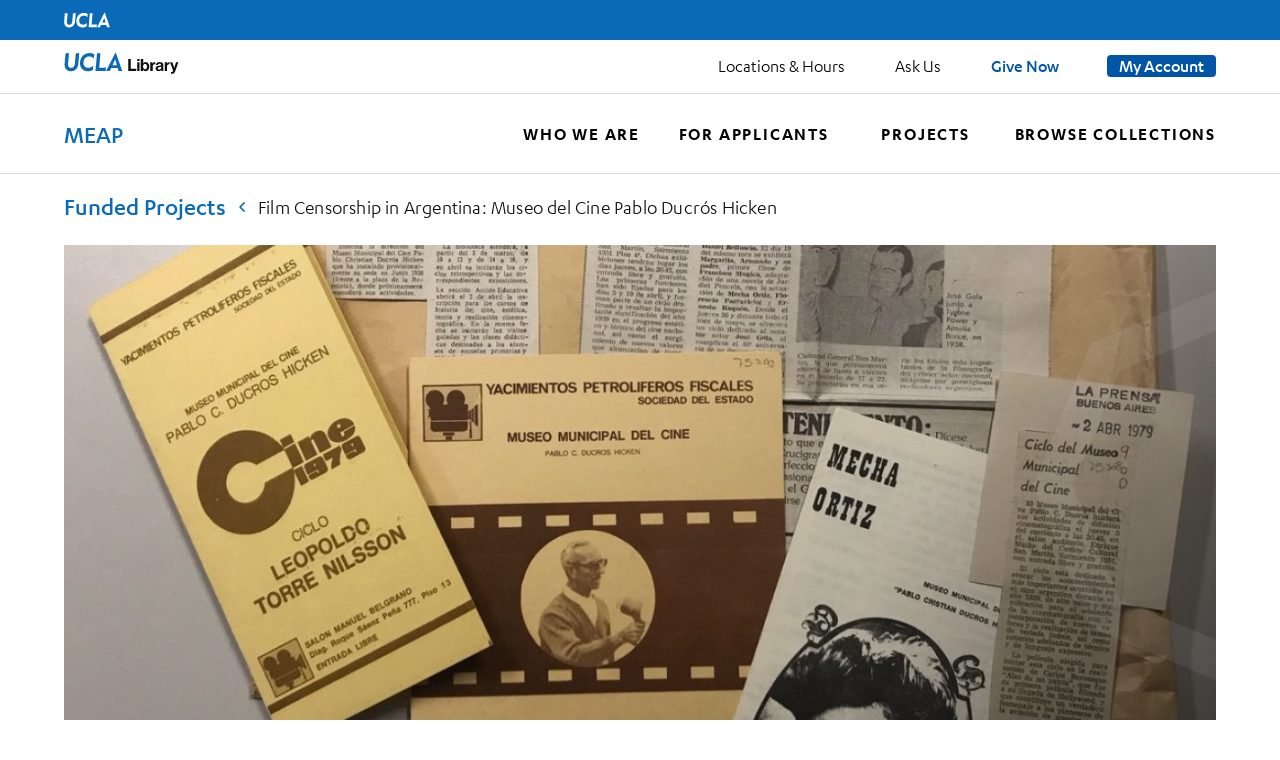

--- FILE ---
content_type: text/html; charset=UTF-8
request_url: https://meap.library.ucla.edu/projects/film-censorship-in-argentina/
body_size: 20006
content:
<!doctype html>
<html data-n-head-ssr lang="en" data-n-head="%7B%22lang%22:%7B%22ssr%22:%22en%22%7D%7D">
  <head>
    <title>Film Censorship in Argentina: Museo del Cine Pablo Ducrós Hicken | Modern Endangered Archives Program</title><meta data-n-head="ssr" charset="utf-8"><meta data-n-head="ssr" name="viewport" content="width=device-width,initial-scale=1"><link data-n-head="ssr" rel="icon" type="image/svg" href="/icon-ucla-favicon.svg"><script data-n-head="ssr" data-hid="gtm-script">window._gtm_init||(window._gtm_init=1,function(t,e,n,a,o){t[n]=1==t[n]||"yes"==e[n]||1==e[n]||1==e.msDoNotTrack||t[a]&&t[a][o]&&t[a][o]()?1:0}(window,navigator,"doNotTrack","external","msTrackingProtectionEnabled"),function(a,o,i,g,m){a[m]={},a._gtm_inject=function(t){var e,n;a.doNotTrack||a[m][t]||(a[m][t]=1,a[g]=a[g]||[],a[g].push({"gtm.start":(new Date).getTime(),event:"gtm.js"}),e=o.getElementsByTagName(i)[0],(n=o.createElement(i)).async=!0,n.src="https://www.googletagmanager.com/gtm.js?id="+t,e.parentNode.insertBefore(n,e))},a._gtm_inject("GTM-T2SXV2")}(window,document,"script","dataLayer","_gtm_ids"))</script><link rel="preload" href="/_nuxt/95aa767.js" as="script"><link rel="preload" href="/_nuxt/f1d6ca6.js" as="script"><link rel="preload" href="/_nuxt/f4b7775.js" as="script"><link rel="preload" href="/_nuxt/b5a3a7b.js" as="script"><link rel="preload" href="/_nuxt/c20d46c.js" as="script"><link rel="preload" href="/_nuxt/2ee4f1e.js" as="script"><link rel="preload" href="/_nuxt/0f7827a.js" as="script"><link rel="preload" href="/_nuxt/6c610f9.js" as="script"><style data-vue-ssr-id="f88478fe:0 f88478fe:1 fe93b5ce:0 1f9b3138:0 1d540f5f:0 4fe36080:0 data-v-c261e76a_0 data-v-21d52460_0 data-v-5e6c55b4_0 data-v-f725762c_0 data-v-73f73067_0 6def4de2:0 data-v-8980545a_0 data-v-116659c6_0 data-v-b1dd52f8_0 data-v-423951ac_0 data-v-ebc853b8_0 data-v-057e111c_0 data-v-364b34bf_0 data-v-46cd3974_0 data-v-18c218bf_0 data-v-3fead0c4_0 data-v-81fe377c_0 data-v-7cca2c70_0 data-v-5fb1674f_0 data-v-734c0124_0 data-v-1fb159f8_0 data-v-80626716_0 data-v-1bf67b2e_0">@import url(https://use.typekit.net/xso3wzv.css);@font-face{font-family:Karbon;src:url(/_nuxt/fonts/karbon-web-light.2783eea.woff2) format("woff2");font-style:normal;font-weight:300;font-display:auto}@font-face{font-family:Karbon;src:url(/_nuxt/fonts/karbon-web-regular.644a2ed.woff2) format("woff2");font-style:normal;font-weight:400;font-display:auto}@font-face{font-family:Karbon;src:url(/_nuxt/fonts/karbon-web-medium.57bffad.woff2) format("woff2");font-style:normal;font-weight:500;font-display:auto}@font-face{font-family:Karbon;src:url(/_nuxt/fonts/karbon-web-semibold.10abae1.woff2) format("woff2");font-style:normal;font-weight:600;font-display:auto}@font-face{font-family:Karbon;src:url(/_nuxt/fonts/karbon-web-bold.904daef.woff2) format("woff2");font-style:normal;font-weight:700;font-display:auto}:root{--fluid-min-width:375;--fluid-max-width:1440;--fluid-screen:100vw;--fluid-bp:calc((var(--fluid-screen) - var(--fluid-min-width)/16*1rem)/(var(--fluid-max-width) - var(--fluid-min-width)))}@media screen and (min-width:1440px){:root{--fluid-screen:calc(var(--fluid-max-width)*1px)}}:root{--step--1:16px;--step-0:20px;--fluid-0-min:20;--fluid-0-max:20;--step-0:calc(var(--fluid-0-min)/16*1rem + (var(--fluid-0-max) - var(--fluid-0-min))*var(--fluid-bp));--fluid-1-min:22.5;--fluid-1-max:25;--step-1:calc(var(--fluid-1-min)/16*1rem + (var(--fluid-1-max) - var(--fluid-1-min))*var(--fluid-bp));--fluid-2-min:25.3125;--fluid-2-max:31.25;--step-2:calc(var(--fluid-2-min)/16*1rem + (var(--fluid-2-max) - var(--fluid-2-min))*var(--fluid-bp));--fluid-3-min:28.4765625;--fluid-3-max:39.0625;--step-3:calc(var(--fluid-3-min)/16*1rem + (var(--fluid-3-max) - var(--fluid-3-min))*var(--fluid-bp));--fluid-4-min:32.0361328125;--fluid-4-max:48.828125;--step-4:calc(var(--fluid-4-min)/16*1rem + (var(--fluid-4-max) - var(--fluid-4-min))*var(--fluid-bp));--fluid-5-min:36.0406494141;--fluid-5-max:61.03515625;--step-5:calc(var(--fluid-5-min)/16*1rem + (var(--fluid-5-max) - var(--fluid-5-min))*var(--fluid-bp));--fluid-6-min:40.5457305908;--fluid-6-max:76.2939453125;--step-6:calc(var(--fluid-6-min)/16*1rem + (var(--fluid-6-max) - var(--fluid-6-min))*var(--fluid-bp));--space-min-width:375;--space-max-width:1440;--space-screen:100vw;--space-bp:calc((var(--space-screen) - var(--space-min-width)/16*1rem)/(var(--space-max-width) - var(--space-min-width)))}@media screen and (min-width:1440px){:root{--space-screen:calc(var(--space-max-width)*1px)}}:root{--fc-xs-min:calc(var(--fc-s-min)*0.5);--fc-xs-max:calc(var(--fc-s-max)*0.5);--space-xs:calc(var(--fc-xs-min)/16*1rem + (var(--fc-xs-max) - var(--fc-xs-min))*var(--space-bp));--fc-s-min:calc(var(--fc-s-min)*1);--fc-s-max:calc(var(--fc-s-max)*1);--space-s:calc(var(--fc-s-min)/16*1rem + (var(--fc-s-max) - var(--fc-s-min))*var(--space-bp));--fc-m-min:calc(var(--fc-s-min)*1.5);--fc-m-max:calc(var(--fc-s-max)*1.5);--space-m:calc(var(--fc-m-min)/16*1rem + (var(--fc-m-max) - var(--fc-m-min))*var(--space-bp));--fc-l-min:calc(var(--fc-s-min)*2);--fc-l-max:calc(var(--fc-s-max)*2);--space-l:calc(var(--fc-l-min)/16*1rem + (var(--fc-l-max) - var(--fc-l-min))*var(--space-bp));--fc-xl-min:calc(var(--fc-s-min)*3);--fc-xl-max:calc(var(--fc-s-max)*3);--space-xl:calc(var(--fc-xl-min)/16*1rem + (var(--fc-xl-max) - var(--fc-xl-min))*var(--space-bp));--fc-2xl-min:calc(var(--fc-s-min)*4);--fc-2xl-max:calc(var(--fc-s-max)*4);--space-2xl:calc(var(--fc-2xl-min)/16*1rem + (var(--fc-2xl-max) - var(--fc-2xl-min))*var(--space-bp));--fc-3xl-min:calc(var(--fc-s-min)*6);--fc-3xl-max:calc(var(--fc-s-max)*6);--space-3xl:calc(var(--fc-3xl-min)/16*1rem + (var(--fc-3xl-max) - var(--fc-3xl-min))*var(--space-bp));--fc-4xl-min:calc(var(--fc-s-min)*7);--fc-4xl-max:calc(var(--fc-s-max)*7);--space-4xl:calc(var(--fc-4xl-min)/16*1rem + (var(--fc-4xl-max) - var(--fc-4xl-min))*var(--space-bp));--fc-5xl-min:calc(var(--fc-s-min)*8);--fc-5xl-max:calc(var(--fc-s-max)*8);--space-5xl:calc(var(--fc-5xl-min)/16*1rem + (var(--fc-5xl-max) - var(--fc-5xl-min))*var(--space-bp));--fc-6xl-min:calc(var(--fc-s-min)*9);--fc-6xl-max:calc(var(--fc-s-max)*9);--space-6xl:calc(var(--fc-6xl-min)/16*1rem + (var(--fc-6xl-max) - var(--fc-6xl-min))*var(--space-bp));--fc-s-min:calc(var(--f-0-min, 8));--fc-s-max:calc(var(--f-0-max, 16));--color-white:#fff;--color-black:#0f0f0f;--color-primary-yellow-01:#ffe800;--color-primary-blue-01:#eaf2fb;--color-primary-blue-02:#9ecffa;--color-primary-blue-03:#0b6ab7;--color-primary-blue-04:#0055a6;--color-primary-blue-05:#032d5b;--color-secondary-yellow-01:#ffe92e;--color-secondary-yellow-02:#ffdb20;--color-secondary-yellow-03:#ffd600;--color-secondary-blue-01:#288fe8;--color-secondary-blue-02:#1678d0;--color-secondary-blue-03:#1f75c5;--color-secondary-grey-01:#f2f2f2;--color-secondary-grey-02:#dcdcdb;--color-secondary-grey-03:#999;--color-secondary-grey-04:#717171;--color-secondary-grey-05:#434343;--color-default-cyan-01:#c7f8ff;--color-default-cyan-02:#5cd9ff;--color-default-cyan-03:#0aa5ff;--color-help-green-01:#b9f8ee;--color-help-green-02:#87fbe8;--color-help-green-03:#00e0e0;--color-visit-fushia-01:#fff0fb;--color-visit-fushia-02:#ffbdf4;--color-visit-fushia-03:#ff94db;--color-about-purple-01:#efe5ff;--color-about-purple-02:#e7dbff;--color-about-purple-03:#c099ff;--color-status-error-01:#fad3cf;--color-status-error-02:#b3070d;--color-status-success-01:#f4facf;--color-status-success-02:#00661b;--unit-gutter:64px;--unit-vertical-gap:100px;--unit-sticky-header-height:96px;--unit-footer-height:376px;--unit-full-width:1440px;--unit-banner-width:1312px;--unit-cta-width:1040px;--unit-content-width:928px;--unit-center-column-max:var(--unit-content-width);--unit-center-text-max:832px;--font-primary:Karbon,Helvetica,Arial,sans-serif;--font-secondary:proxima-nova,Helvetica,Arial,sans-serif;--rounded-slightly-all:4px;--rounded-slightly-top:4px 4px 0 0;--text-overlay:linear-gradient(0deg,rgba(90,90,90,0),rgba(88,88,88,0.034375) 16.36%,rgba(83,83,83,0.125) 33.34%,rgba(74,74,74,0.253125) 50.1%,rgba(64,64,64,0.4) 65.75%,rgba(51,51,51,0.546875) 79.43%,rgba(36,36,36,0.675) 90.28%,rgba(19,19,19,0.765625) 97.43%,rgba(0,0,0,0.8));--gradient-01:linear-gradient(142.22deg,#0b6ab7,#1f75c5 41.67%,#0a98f0 93.36%);--gradient-03:linear-gradient(144.09deg,#0b6ab7 2.22%,#1f75c5 46.81%,#0a95eb 85.22%);--gradient-image-01:linear-gradient(117.49deg,#0f0f0f,rgba(15,15,15,0.25) 31.88%,rgba(15,15,15,0) 58.42%);--gradient-radial:radial-gradient(circle at center,rgba(15,15,15,0) 0%,rgba(15,15,15,0.6509803922) 100%)}@media only screen and (max-width:1024px){:root{--unit-gutter:64px;--unit-center-text-max:600px}}@media only screen and (max-width:750px){:root{--unit-gutter:24px}}*,:after,:before{box-sizing:border-box}blockquote,body,dd,dl,figcaption,figure,h1,h2,h3,h4,h5,h6,hr,p{margin:0}li,ol,ul{padding:0;margin:0}body{min-height:100vh;text-rendering:optimizeSpeed;-webkit-font-smoothing:antialiased;-moz-osx-font-smoothing:grayscale;line-height:1.6}img{max-width:100%;display:block}button{-webkit-appearance:none;-moz-appearance:none;appearance:none;border:none;background-color:transparent;cursor:pointer}button,input,select,textarea{font:inherit}h1,h2,h3,h4,h5,strong{font-weight:500}::-moz-selection{background:#0b6ab7;background:var(--color-primary-blue-03);color:#fff;color:var(--color-white)}::selection{background:#0b6ab7;background:var(--color-primary-blue-03);color:#fff;color:var(--color-white)}@media(prefers-reduced-motion:reduce){*,:after,:before{animation-duration:NaNs!important;animation-iteration-count:1!important;transition-duration:NaNs!important;scroll-behavior:auto!important}}html{box-sizing:border-box}*,:after,:before{box-sizing:inherit}body{font-family:var(--font-primary);font-weight:400;margin:0;-webkit-font-smoothing:antialiased;-moz-osx-font-smoothing:grayscale;font-feature-settings:"kern" 1,"kern";font-kerning:normal}h1,h2,h3,h4,h5{font-weight:400;margin:0}strong{font-weight:500}li,ol,ul{margin:0;padding:0}a{text-decoration:none;color:inherit;transition:color .3s ease-in-out}button{-webkit-appearance:none;-moz-appearance:none;appearance:none;border:none;background-color:transparent;cursor:pointer;margin:0}::-moz-selection{background:var(--color-primary-blue-03);color:var(--color-white)}::selection{background:var(--color-primary-blue-03);color:var(--color-white)}.header-sticky{z-index:100}.header-main{z-index:200}.page>*{margin-left:auto;margin-right:auto}.page .section{margin:var(--space-3xl) auto;padding-left:64px;padding-right:64px;max-width:1312px}@media only screen and (max-width:750px){.page .section{padding-left:24px;padding-right:24px}}.page .divider-first+.section{margin-top:75px}.page .divider{max-width:928px;margin-left:auto;margin-right:auto}@media only screen and (max-width:1024px){.page .divider{max-width:100%;padding:0 64px}}@media only screen and (max-width:750px){.page .divider{padding:0 24px}}.page .about-results{margin-bottom:var(--space-l)}.page .about-results,.page .results{color:var(--color-primary-blue-05);font-family:Karbon,Helvetica,Arial,sans-serif;font-size:var(--step-0);line-height:1.6;letter-spacing:.01em;font-weight:400}.page .results{font-style:italic}.underline-hover{position:relative}.underline-hover:before{content:"";position:absolute;left:0;bottom:-2px;height:2px;width:0;background-color:var(--color-primary-blue-03);transition-property:width,opacity;transition-duration:.3s;transition-timing-function:ease-in-out;opacity:0}.underline-hover:hover:before{width:100%;opacity:1}.fade-enter-active,.fade-leave-active{transition:opacity .4s ease-in-out}.fade-enter,.fade-leave-active{opacity:0}.visually-hidden{clip:rect(0 0 0 0);-webkit-clip-path:inset(50%);clip-path:inset(50%);height:1px;overflow:hidden;position:absolute;white-space:nowrap;width:1px}.nuxt-progress{position:fixed;top:0;left:0;right:0;height:3px;width:0;opacity:1;transition:width .1s,opacity .4s;background-color:#ffe800;z-index:999999}.nuxt-progress.nuxt-progress-notransition{transition:none}.nuxt-progress-failed{background-color:red}.layout-default[data-v-92590b82]{min-height:100vh;display:flex;flex-direction:column;flex-wrap:nowrap;justify-content:space-between;align-content:center;align-items:center}.layout-default>[data-v-92590b82]{width:100%}.layout-default .page[data-v-92590b82]{flex:1 1 auto}.vue-skip-to[data-v-92590b82]{z-index:300}.header-main[data-v-92590b82]{z-index:200;position:relative;height:168px}.header-main .primary[data-v-92590b82]{position:absolute}@media only screen and (max-width:1024px){.brand-bar[data-v-92590b82]{position:absolute;width:100%}}.vue-skip-to *{padding:0;margin:0;box-sizing:border-box}.vue-skip-to{position:fixed;width:1px;height:1px;padding:0;margin:-1px;overflow:hidden;clip:rect(0,0,0,0);white-space:nowrap;border-width:0}.vue-skip-to.focused,.vue-skip-to:hover{left:0;top:0;clip:auto;height:auto;width:auto;background-color:#fff;border:2px solid #333}.vue-skip-to__nav-list{list-style-type:none}.vue-skip-to__link,.vue-skip-to__nav>span{display:block;padding:8px 16px;color:#333;font-size:18px}.vue-skip-to__nav>span{border-bottom:2px solid #333;font-weight:700}.vue-skip-to__link{text-decoration:none}.vue-skip-to__link:focus{outline:0;background-color:#333;color:#f2f2f2}.site-brand-bar[data-v-21d52460]{height:40px;background-color:var(--color-primary-blue-03);padding:0 var(--unit-gutter);display:flex;flex-direction:row;flex-wrap:nowrap;justify-content:flex-start;align-content:flex-start;align-items:center}.site-brand-bar .svg__logo-ucla[data-v-21d52460]{display:block;height:16px;width:auto}@media only screen and (max-width:1024px){.site-brand-bar[data-v-21d52460]{height:32px}}.fullHeight[data-v-5e6c55b4]{position:fixed;top:0;bottom:0;right:0;left:0;z-index:400}.collapsedHeight[data-v-5e6c55b4]{height:100%;box-shadow:0 2px 8px rgba(113,113,113,.08)}.header-main-responsive[data-v-5e6c55b4]{width:100vw;height:100%;background-color:var(--color-primary-blue-03);display:flex;flex-direction:column}.header-main-responsive .collapsed-menu[data-v-5e6c55b4]{width:100vw;height:100%;padding:32px var(--unit-gutter) 0;background-color:var(--color-white);display:flex;justify-content:space-between;align-items:center}.header-main-responsive .collapsed-menu .hamburguer[data-v-5e6c55b4]{cursor:pointer}.header-main-responsive .collapsed-menu .clickable-parent[data-v-5e6c55b4],.header-main-responsive .collapsed-menu .hamburguer[data-v-5e6c55b4]{display:inherit}.header-main-responsive .collapsed-menu .open-menu[data-v-5e6c55b4]{padding:0}.header-main-responsive .expanded-menu-container[data-v-5e6c55b4]{overflow-y:auto}.header-main-responsive .expanded-menu[data-v-5e6c55b4]{display:flex;flex-direction:row;justify-content:space-between;align-items:center;width:100%;padding:0 var(--unit-gutter);margin:32px 0;background-color:var(--color-primary-blue-03)}.header-main-responsive .expanded-menu[data-v-5e6c55b4] .svg__logo-library .svg__fill--black,.header-main-responsive .expanded-menu[data-v-5e6c55b4] .svg__logo-library .svg__fill--primary-blue-03{fill:var(--color-white)}.header-main-responsive .expanded-menu .close-menu[data-v-5e6c55b4]{padding:0}.header-main-responsive .expanded-menu .close-svg[data-v-5e6c55b4]{cursor:pointer}.header-main-responsive .expanded-menu .close-svg .svg__fill--primary-blue-01[data-v-5e6c55b4]{fill:transparent}.header-main-responsive .expanded-menu .go-back-svg[data-v-5e6c55b4]{cursor:pointer;height:48px}.header-main-responsive .expanded-menu .go-back-svg .svg__fill--primary-blue-01[data-v-5e6c55b4]{fill:transparent}.header-main-responsive .expanded-menu .go-back-svg .svg__fill--primary-blue-03[data-v-5e6c55b4]{fill:var(--color-default-cyan-02)}.header-main-responsive ul[data-v-5e6c55b4]{list-style-type:none}.header-main-responsive .nav-menu-primary[data-v-5e6c55b4]{margin:64px var(--unit-gutter);z-index:10;position:relative}.header-main-responsive.has-acronym .acronym[data-v-5e6c55b4]{display:none}.header-main-responsive.has-title .clickable-parent[data-v-5e6c55b4]{position:relative}.header-main-responsive.has-title .title[data-v-5e6c55b4]{font-family:Karbon,Helvetica,Arial,sans-serif;font-size:var(--step-1);font-weight:500;line-height:1.2;color:var(--color-primary-blue-03);text-transform:initial;letter-spacing:normal}.header-main-responsive.has-title .title[data-v-5e6c55b4]:after{content:"";position:absolute;left:-8px;right:-8px;min-height:44px;min-width:44px;top:50%;transform:translateY(-50%)}.header-main-responsive.has-title .title.opened-title[data-v-5e6c55b4]{color:#fff}.header-main-responsive.has-title .nochildren-link[data-v-5e6c55b4]{margin-bottom:24px;line-height:28px;font-size:28px;font-weight:600;text-align:left;display:block;text-transform:uppercase;letter-spacing:.1em;position:relative;color:#fff;cursor:pointer}.header-main-responsive.has-title .nochildren-link[data-v-5e6c55b4]:after{content:"";position:absolute;left:-8px;right:-8px;min-height:44px;min-width:44px;top:50%;transform:translateY(-50%)}.header-main-responsive .nav-menu-secondary[data-v-5e6c55b4]{margin:64px var(--unit-gutter)}.header-main-responsive .nav-menu-secondary .list[data-v-5e6c55b4]{color:#fff}.header-main-responsive .nav-menu-secondary .list .list-item[data-v-5e6c55b4]{margin-bottom:24px;font-family:var(--font-primary);font-size:20px;font-weight:400;line-height:1}.header-main-responsive .nav-menu-secondary .list .list-item .link[data-v-5e6c55b4]:after{content:"";position:absolute;left:-8px;right:-8px;min-height:44px;min-width:44px;top:50%;transform:translateY(-50%)}.header-main-responsive .support-us-container[data-v-5e6c55b4]{margin:64px var(--unit-gutter)}.header-main-responsive .support-us-container .button[data-v-5e6c55b4]{margin:0;border:1.5px solid var(--color-primary-blue-02)}.header-main-responsive .cyan .svg__stroke--default-cyan-03[data-v-5e6c55b4]{stroke:var(--color-default-cyan-02)}.header-main-responsive .green .svg__stroke--default-cyan-03[data-v-5e6c55b4]{stroke:var(--color-help-green-02)}.header-main-responsive .pink .svg__stroke--default-cyan-03[data-v-5e6c55b4]{stroke:var(--color-visit-fushia-02)}.header-main-responsive .purple .svg__stroke--default-cyan-03[data-v-5e6c55b4]{stroke:var(--color-about-purple-03)}.header-main-responsive .molecule[data-v-5e6c55b4]{position:absolute;bottom:0;right:0;z-index:0;-moz-transform:scaleY(-1);-o-transform:scaleY(-1);-webkit-transform:scaleY(-1);transform:scaleY(-1);filter:FlipV;-ms-filter:FlipV}@media only screen and (max-width:1024px){.header-main-responsive.has-acronym .full-title[data-v-5e6c55b4]{display:none}.header-main-responsive.has-acronym .acronym[data-v-5e6c55b4]{display:block}}@media only screen and (max-width:750px){.header-main-responsive .support-us-container[data-v-5e6c55b4]{padding-top:0}}.link-icon[data-v-f725762c]:hover{color:var(--color-black);text-decoration:underline;text-decoration-thickness:2px;text-decoration-color:var(--color-default-cyan-03);text-underline-offset:1px}.nav-menu-item[data-v-73f73067]{margin:0;padding:0;position:relative}.nav-menu-item .section-name[data-v-73f73067]{margin-bottom:24px;line-height:28px;font-size:28px;font-weight:600;text-align:left;display:block;text-transform:uppercase;letter-spacing:.1em;position:relative;color:#fff;cursor:pointer;padding:0}.nav-menu-item .section-name[data-v-73f73067]:after{content:"";position:absolute;left:-8px;right:-8px;min-height:44px;min-width:44px;top:50%;transform:translateY(-50%)}.nav-menu-item .section-name.block[data-v-73f73067]{display:block}.nav-menu-item .section-name.hidden[data-v-73f73067]{display:none}.nav-menu-item .sub-menu[data-v-73f73067]{list-style:none;font-size:20px;font-weight:400;font-family:var(--font-secondary);line-height:24px;letter-spacing:.01em;color:var(--color-white)}.nav-menu-item .sub-menu.block[data-v-73f73067]{display:block}.nav-menu-item .sub-menu.hidden[data-v-73f73067]{display:none}.nav-menu-item .sub-menu-item[data-v-73f73067]:first-child{margin-top:32px}.nav-menu-item .sub-menu-item[data-v-73f73067]:last-child{margin-bottom:32px}.nav-menu-item .sub-menu-link[data-v-73f73067]{margin-bottom:24px;display:inline-block;position:relative}.nav-menu-item .sub-menu-link[data-v-73f73067]:after{content:"";position:absolute;left:-8px;right:-8px;min-height:44px;min-width:44px;top:50%;transform:translateY(-50%)}.page-project-detail .banner-header[data-v-4fbe9a03],.page-project-detail .banner-text[data-v-4fbe9a03]{--color-theme:var(--color-help-green-03)}.page-project-detail .section-banner.section-wrapper.theme-white[data-v-4fbe9a03]{margin-top:0}.page-project-detail .title-general[data-v-4fbe9a03]{font-family:Karbon,Helvetica,Arial,sans-serif;font-size:var(--step-1);font-weight:500;line-height:1.2;color:var(--color-secondary-grey-05);max-width:928px;margin:0 auto 12px}.page-project-detail .project-type[data-v-4fbe9a03]{font-family:Karbon,Helvetica,Arial,sans-serif;font-size:var(--step-0);font-weight:400;line-height:1.6;letter-spacing:.01em;font-weight:500;color:var(--color-primary-blue-03);text-transform:capitalize;max-width:928px;margin:0 auto var(--space-m)}.page-project-detail .citation[data-v-4fbe9a03]{margin-top:var(--space-m)}.page-project-detail .citation[data-v-4fbe9a03] p{color:var(--color-secondary-grey-04)}.page-project-detail .contributors-subheading[data-v-4fbe9a03],.page-project-detail .institution-subheading[data-v-4fbe9a03]{font-family:Karbon,Helvetica,Arial,sans-serif;font-size:var(--step-1);font-weight:500;line-height:1.2;max-width:928px;margin:0 auto var(--space-m);color:var(--color-secondary-grey-05)}.page-project-detail .contributors-content[data-v-4fbe9a03],.page-project-detail .institution-content[data-v-4fbe9a03]{font-family:Karbon,Helvetica,Arial,sans-serif;font-size:var(--step-0);font-weight:400;line-height:1.6;letter-spacing:.01em;margin-bottom:var(--space-xl)}.nav-breadcrumb[data-v-8980545a]{display:flex;flex-direction:row;flex-wrap:nowrap;justify-content:flex-start;align-items:center;max-width:1440px;margin:var(--space-m) auto;padding:0 var(--unit-gutter)}.nav-breadcrumb .parent-page-url[data-v-8980545a]{font-family:Karbon,Helvetica,Arial,sans-serif;font-size:var(--step-1);font-weight:500;line-height:1.2;color:var(--color-primary-blue-03);flex-shrink:0}.nav-breadcrumb .svg__icon-caret-left[data-v-8980545a]{flex-shrink:0}.nav-breadcrumb .current-page-title[data-v-8980545a]{font-family:Karbon,Helvetica,Arial,sans-serif;font-size:var(--step-0);font-weight:400;line-height:1.6;letter-spacing:.01em;color:var(--color-black);overflow:hidden;display:-webkit-box;-webkit-box-orient:vertical;-webkit-line-clamp:1}@media only screen and (min-width:1681px){.nav-breadcrumb[data-v-8980545a]{padding:0}}@media only screen and (max-width:750px){.nav-breadcrumb[data-v-8980545a]{padding-left:calc(var(--unit-gutter) - 8px)}.nav-breadcrumb .current-page-title[data-v-8980545a]{display:none}.nav-breadcrumb .svg__icon-caret-left[data-v-8980545a]{order:1}.nav-breadcrumb .parent-page-url[data-v-8980545a]{order:2}}@media (hover:hover){.parent-page-url[data-v-8980545a]:hover{color:var(--color-black);text-decoration:underline;text-decoration-thickness:2px;text-decoration-color:var(--color-default-cyan-03);text-underline-offset:1px}}.section-wrapper>.section-header[data-v-116659c6]{margin-bottom:var(--space-xl)}.section-wrapper>.section-header>.section-title[data-v-116659c6]{color:var(--color-primary-blue-03);line-height:1.2;margin-bottom:var(--space-m)}.section-wrapper>.section-header .section-summary[data-v-116659c6]{font-family:Karbon,Helvetica,Arial,sans-serif;font-size:var(--step-0);font-weight:400;line-height:1.6;letter-spacing:.01em;padding-right:0}.section-wrapper>.section-header .section-summary[data-v-116659c6] p:not(:last-child){margin-bottom:var(--space-m)}.section-wrapper>.section-header .section-summary[data-v-116659c6] p:last-child{margin:0}.section-wrapper.top-level[data-v-116659c6]{--color-theme:var(--color-white);padding:var(--space-2xl) var(--unit-gutter);margin:0 auto;background-color:var(--color-theme)}.section-wrapper.top-level.theme-gray[data-v-116659c6]{--color-theme:var(--color-secondary-grey-01);padding:var(--space-2xl) var(--unit-gutter)}.section-wrapper.top-level.theme-white[data-v-116659c6]{padding:0 var(--unit-gutter);margin:var(--space-2xl) auto}.section-wrapper.top-level.theme-white.section-banner[data-v-116659c6]{margin-top:0}.section-wrapper.top-level.theme-white.section-banner>[data-v-116659c6]{max-width:1312px}.section-wrapper.top-level.theme-white.section-no-top-margin[data-v-116659c6]{margin-top:0}.section-wrapper.top-level.theme-white .section-featured-banner[data-v-116659c6]{max-width:1040px}.section-wrapper.top-level.theme-divider[data-v-116659c6]{padding:0 var(--unit-gutter)}.section-wrapper.top-level>[data-v-116659c6]{max-width:928px;padding:0;margin-left:auto;margin-right:auto}.section-wrapper.top-level>.block-call-to-action[data-v-116659c6]{max-width:var(--block-width);padding:var(--space-2xl)}.section-wrapper.top-level[data-v-116659c6]>:first-child:not(.divider-way-finder){margin-top:0}.section-wrapper.top-level[data-v-116659c6]>:last-child:not(.divider-way-finder){margin-bottom:0}.banner-header[data-v-b1dd52f8]{z-index:0;position:relative;overflow:hidden;background-color:var(--color-white);max-width:1312px;--color-theme:var(--color-default-cyan-03);--hatch-height:96px;--hatch-width:28%;--hatch-density:818px}.banner-header.color-visit[data-v-b1dd52f8]{--color-theme:var(--color-visit-fushia-03)}.banner-header.color-help[data-v-b1dd52f8]{--color-theme:var(--color-help-green-03)}.banner-header.color-about[data-v-b1dd52f8]{--color-theme:var(--color-about-purple-03)}.banner-header .hatch[data-v-b1dd52f8] .svg__stroke--wayfinder{stroke:var(--color-theme)}.banner-header .category[data-v-b1dd52f8]{color:var(--color-white);font-size:26px;text-transform:capitalize;position:absolute;z-index:20;padding-left:64px;margin-top:64px;display:flex;align-items:center;justify-content:flex-start}.banner-header .category .heading-line[data-v-b1dd52f8]{flex-shrink:0;padding-right:0;height:96px}.banner-header .category .text[data-v-b1dd52f8]{border:1px solid var(--color-white);padding:14px 24px;margin-left:-10px;clip-path:polygon(17px 0,100% 0,100% 100%,1px 100%);line-height:1;font-weight:400;font-size:26px}.banner-header .responsive-video[data-v-b1dd52f8],.banner-header[data-v-b1dd52f8] .responsive-image{max-height:576px}.banner-header .responsive-video .media[data-v-b1dd52f8],.banner-header[data-v-b1dd52f8] .responsive-image .media{object-fit:cover}.banner-header .gradient[data-v-b1dd52f8]{background:linear-gradient(117.49deg,#0f0f0f 0,rgba(15,15,15,.2509803922) 31.88%,rgba(15,15,15,0) 58.42%),linear-gradient(180deg,rgba(15,15,15,0) 0,rgba(15,15,15,.2509803922) 67.57%,#0f0f0f 100%);z-index:10;position:absolute;top:0;left:0;width:100%;height:100%}.banner-header .gradient-no-category[data-v-b1dd52f8]{background:linear-gradient(120deg,rgba(15,15,15,0) 0,rgba(15,15,15,.2509803922) 67.57%,#0f0f0f 120%);z-index:10;position:absolute;top:0;left:0;width:100%;height:100%}.banner-header .molecule[data-v-b1dd52f8]{right:0;top:0;bottom:96px;margin:auto;position:absolute;z-index:20;opacity:.3;mix-blend-mode:screen;height:70%;width:auto}.banner-header .hatch-box[data-v-b1dd52f8]{width:100%;position:relative;z-index:30;overflow:hidden;margin-top:calc(-1 * var(--hatch-height))}.banner-header .clipped-box[data-v-b1dd52f8]{max-width:calc(100% - var(--hatch-width));background-color:var(--color-white);position:relative;z-index:20;height:calc(var(--hatch-height) + 2px);clip-path:polygon(0 0,calc(100% - 39px) 0,100% 95px,100% 102%,0 102%)}.banner-header .hatch[data-v-b1dd52f8]{height:var(--hatch-height);overflow:hidden;z-index:10;position:absolute;top:0;left:calc(72% - 68px)}.banner-header .hatch .svg[data-v-b1dd52f8]{position:relative;bottom:8px;width:var(--hatch-density);height:auto}.banner-header.hatch-left .clipped-box[data-v-b1dd52f8]{margin-left:auto;padding-right:50px;padding-left:100px;clip-path:polygon(39px 0,105% 0,100% 102%,0 102%,0 95px)}.banner-header.hatch-left .hatch[data-v-b1dd52f8]{right:calc(72% - 68px);left:auto}.banner-header.hatch-left .hatch .svg[data-v-b1dd52f8]{transform:scaleX(-1)}.banner-header.hatch-left .meta[data-v-b1dd52f8]{padding-right:0;padding-left:clamp(184px,35%,280px);margin-left:auto;align-content:flex-start}.banner-header .meta[data-v-b1dd52f8]{padding-right:clamp(184px,35%,280px);margin-top:-36px;margin-left:auto;margin-right:auto;position:relative;z-index:40;max-width:928px;flex-direction:column;flex-wrap:nowrap;justify-content:flex-start;align-content:flex-end}.banner-header .title[data-v-b1dd52f8]{font-family:Karbon,Helvetica,Arial,sans-serif;font-size:var(--step-4);font-weight:400;line-height:1.2;color:var(--color-primary-blue-03);margin-bottom:var(--space-m)}.banner-header .snippet[data-v-b1dd52f8]{font-family:Karbon,Helvetica,Arial,sans-serif;font-size:var(--step-0);font-weight:400;line-height:1.6;letter-spacing:.01em;color:var(--color-black);margin-bottom:var(--space-m)}.banner-header .snippet[data-v-b1dd52f8] p,.banner-header .snippet[data-v-b1dd52f8]:last-child{margin-bottom:0}.banner-header .meta-block[data-v-b1dd52f8]{display:flex;flex-direction:column;flex-wrap:nowrap;align-items:flex-start;margin-bottom:var(--space-m);justify-content:space-evenly}.banner-header .date-created[data-v-b1dd52f8],.banner-header .schedule-item[data-v-b1dd52f8]{display:flex;flex-direction:row;font-family:Karbon,Helvetica,Arial,sans-serif;font-size:var(--step-0);font-weight:400;line-height:1.6;letter-spacing:.01em;color:var(--color-secondary-grey-04)}.banner-header .byline-item[data-v-b1dd52f8],.banner-header .subject-areas[data-v-b1dd52f8]{display:flex;flex-direction:column;font-family:Karbon,Helvetica,Arial,sans-serif;font-size:var(--step-0);font-weight:400;line-height:1.6;letter-spacing:.01em;color:var(--color-secondary-grey-04)}.banner-header .schedule[data-v-b1dd52f8]{line-height:24px;text-align:left;color:var(--color-primary-blue-03);margin-top:var(--space-m);display:flex;flex-direction:row;flex-wrap:wrap}.banner-header .contact-info-group[data-v-b1dd52f8]{color:var(--color-primary-blue-03);display:flex;flex-direction:column;gap:4px;margin-bottom:var(--space-m)}.banner-header .location-group[data-v-b1dd52f8]{display:flex;flex-direction:column;gap:4px;margin-bottom:var(--space-m)}.banner-header .block-form-container[data-v-b1dd52f8]{padding:0;max-width:928px;margin:auto}@media only screen and (max-width:1024px){.banner-header[data-v-b1dd52f8]{--hatch-height:74px;--hatch-density:632px}.banner-header .category[data-v-b1dd52f8]{padding-left:32px;margin-top:32px}.banner-header .category .text[data-v-b1dd52f8]{font-size:20px}.banner-header .category .heading-line[data-v-b1dd52f8]{height:80px}.banner-header .hatch[data-v-b1dd52f8]{left:calc(72% - 84px)}.banner-header.hatch-left .hatch[data-v-b1dd52f8]{right:calc(72% - 84px);left:auto}.banner-header .meta[data-v-b1dd52f8]{padding-right:clamp(184px,35%,300px);padding-left:var(--unit-gutter);margin-top:-36px}.banner-header.hatch-left .meta[data-v-b1dd52f8]{padding-right:var(--unit-gutter);margin-top:-36px}.banner-header .title[data-v-b1dd52f8]{margin-top:var(--space-m)}}@media only screen and (max-width:1024px) and (min-width:928px){.banner-header .meta[data-v-b1dd52f8]{max-width:100%}}@media only screen and (max-width:750px){.banner-header[data-v-b1dd52f8]{--hatch-height:36px;--hatch-density:338px}.banner-header .media[data-v-b1dd52f8]{height:375px;max-height:375px}.banner-header .category[data-v-b1dd52f8]{padding-left:16px;margin-top:16px}.banner-header .category .text[data-v-b1dd52f8]{padding:12px 16px}.banner-header .molecule[data-v-b1dd52f8]{bottom:10%;height:215px;width:auto}.banner-header .hatch[data-v-b1dd52f8]{left:calc(72% - 46px)}.banner-header.hatch-left .hatch[data-v-b1dd52f8]{right:calc(72% - 46px);left:auto}.banner-header .meta[data-v-b1dd52f8]{width:100%;max-width:100%;margin-top:0;padding-left:0;padding-right:0;position:static}.banner-header.hatch-left .meta[data-v-b1dd52f8]{padding-right:0;padding-left:0;width:100%;max-width:100%;margin-top:0}}.responsive-image[data-v-423951ac]{position:relative;margin:0;z-index:0;transition:opacity .4s ease-in-out}.responsive-image .media[data-v-423951ac]{position:absolute;top:0;left:0;width:100%;height:100%;z-index:0;object-fit:cover}.responsive-image .caption[data-v-423951ac]{display:none}.responsive-image .sizer[data-v-423951ac]{width:100%}.responsive-image.object-fit-cover .media[data-v-423951ac]{object-fit:cover}.responsive-image.object-fit-contain .media[data-v-423951ac]{object-fit:contain}.responsive-image.has-loaded[data-v-423951ac]{opacity:1}.rich-text[data-v-ebc853b8]{max-width:928px;margin:0 auto;padding-right:96px}.rich-text[data-v-ebc853b8] h3{color:var(--color-primary-blue-03);font-family:Karbon,Helvetica,Arial,sans-serif;font-size:var(--step-2);font-weight:500;line-height:1.2;font-weight:400;margin-bottom:var(--space-l);margin-top:var(--space-xl)}.rich-text[data-v-ebc853b8] h4{color:var(--color-primary-blue-03);font-family:Karbon,Helvetica,Arial,sans-serif;font-size:var(--step-1);font-weight:500;line-height:1.2;margin-bottom:24px}.rich-text[data-v-ebc853b8] h5{color:var(--color-black);font-family:Karbon,Helvetica,Arial,sans-serif;font-size:var(--step-0);font-weight:400;line-height:1.6;letter-spacing:.01em}.rich-text[data-v-ebc853b8] li,.rich-text[data-v-ebc853b8] p{color:var(--color-black);font-family:Karbon,Helvetica,Arial,sans-serif;font-size:var(--step-0);font-weight:400;line-height:1.6;letter-spacing:.01em;margin:0 0 var(--space-l) 0}.rich-text[data-v-ebc853b8] p:only-child{margin:0}.rich-text[data-v-ebc853b8] p:last-child{margin-bottom:0}.rich-text[data-v-ebc853b8] blockquote{border-left:4px solid var(--color-default-cyan-03);border-radius:2px;padding:24px var(--spacing-text-left);--spacing-text-left:64px;--container-width:$container-m-text + px;font-weight:400;font-size:20px;font-style:normal;line-height:140%;align-items:center;text-transform:uppercase;color:var(--color-secondary-grey-05);margin-left:50px}.rich-text[data-v-ebc853b8] blockquote p{font-size:24px;font-style:italic;font-weight:600;line-height:150%;letter-spacing:.01em;color:var(--color-primary-blue-03);font-family:var(--font-primary);text-transform:none}.rich-text[data-v-ebc853b8] img{height:auto;object-fit:cover;display:inline-block}.rich-text[data-v-ebc853b8] figure{width:100%;margin:var(--space-s);display:flex;flex-direction:column}.rich-text[data-v-ebc853b8] figure a[target=_blank]:after{display:none}.rich-text[data-v-ebc853b8] .image--right{float:right;margin-left:var(--space-s)}.rich-text[data-v-ebc853b8] .image--left{float:left;margin-right:var(--space-s)}.rich-text[data-v-ebc853b8] .image--center{margin:0 auto}.rich-text[data-v-ebc853b8] .image--half{width:50%}.rich-text[data-v-ebc853b8] figcaption{font-family:var(--font-secondary);font-family:proxima-nova,Helvetica,Arial,sans-serif;font-size:var(--step--1);font-weight:400;line-height:1.6;color:var(--color-secondary-grey-05);padding:var(--space-s) var(--space-s) 0 var(--space-s)}.rich-text[data-v-ebc853b8] iframe{width:100%;height:400px;object-fit:cover}.rich-text[data-v-ebc853b8] a{color:var(--color-primary-blue-03);text-decoration:underline;text-decoration-thickness:2px;text-decoration-color:var(--color-default-cyan-03);text-underline-offset:1px;font-family:Karbon,Helvetica,Arial,sans-serif;font-size:var(--step-0);font-weight:400;line-height:1.6;letter-spacing:.01em;word-wrap:break-word}.rich-text[data-v-ebc853b8] a:hover{color:var(--color-black);text-decoration:underline;text-decoration-thickness:2px;text-decoration-color:var(--color-default-cyan-03);text-underline-offset:1px}.rich-text[data-v-ebc853b8] a[target=_blank]{position:relative}.rich-text[data-v-ebc853b8] a[target=_blank]:after{content:url([data-uri]);display:inline-block;background-size:contain;scale:.6;margin-left:-.3em;width:1em;height:1em;vertical-align:text-top}.rich-text[data-v-ebc853b8] ol,.rich-text[data-v-ebc853b8] ul{padding:0 16px;margin:0 0 32px}.rich-text[data-v-ebc853b8] ol li,.rich-text[data-v-ebc853b8] ul li{margin:var(--space-m) 0;padding-left:16px;font-family:Karbon,Helvetica,Arial,sans-serif;font-size:var(--step-0);font-weight:400;line-height:1.6;letter-spacing:.01em}.rich-text[data-v-ebc853b8] ol{margin-left:24px}.rich-text[data-v-ebc853b8] ol ::marker{font-family:var(--font-secondary);font-size:20px;line-height:1;color:var(--color-primary-blue-03)}.rich-text[data-v-ebc853b8] ul{list-style:none;list-style-position:outside}.rich-text[data-v-ebc853b8] ul li{background-image:url([data-uri]);background-repeat:no-repeat;background-position-y:5px;background-size:24px;padding-left:40px;overflow:hidden}.rich-text[data-v-ebc853b8] table{padding:var(--space-xl);border:1px solid var(--color-primary-blue-05);border-radius:4px;width:100%}.rich-text[data-v-ebc853b8] table th{font-family:Karbon,Helvetica,Arial,sans-serif;font-size:var(--step-0);font-weight:400;line-height:1.6;letter-spacing:.01em;font-weight:500;color:var(--color-primary-blue-05);text-align:left;padding:16px;border-bottom:2px dotted var(--color-secondary-grey-03)}.rich-text[data-v-ebc853b8] table strong{font-family:Karbon,Helvetica,Arial,sans-serif;font-size:var(--step-0);font-weight:400;line-height:1.6;letter-spacing:.01em;font-weight:500;color:var(--color-primary-blue-05)}.rich-text[data-v-ebc853b8] table th:first-child{padding-left:0}.rich-text[data-v-ebc853b8] table th:last-child{padding-right:0}.rich-text[data-v-ebc853b8] table tr:last-child>td{border-bottom:0;padding-bottom:0}.rich-text[data-v-ebc853b8] table td{font-family:Karbon,Helvetica,Arial,sans-serif;font-size:var(--step-0);font-weight:400;line-height:1.6;letter-spacing:.01em;color:var(--color-black);border-bottom:2px dotted var(--color-secondary-grey-03);padding:16px;vertical-align:top}.rich-text[data-v-ebc853b8] table td:first-child{padding-left:0}.rich-text[data-v-ebc853b8] table td:last-child{padding-right:0}@media only screen and (max-width:1024px){.rich-text[data-v-ebc853b8]{padding-right:0;max-width:928px}}@media only screen and (max-width:750px){.rich-text[data-v-ebc853b8] figure{width:100%;height:auto;margin:0}.rich-text[data-v-ebc853b8] .image--right{margin-left:0}.rich-text[data-v-ebc853b8] figcaption{padding-bottom:var(--space-s)}.rich-text[data-v-ebc853b8] .image--left{margin-right:0}.rich-text[data-v-ebc853b8] .image--half{width:100%}.rich-text[data-v-ebc853b8] iframe{width:100%;width:100%;height:auto}.rich-text[data-v-ebc853b8] blockquote{--spacing-text-left:24px;--container-width:100%}}.button-link[data-v-057e111c]{--button-background-color:#ffffff;--button-text-color:#0f0f0f;--button-icon-single-color:#0aa5ff;--button-icon-withaccent-color:#0b6ab7;--button-icon-accent-color:#0aa5ff;--button-border-color:#9ecffa;box-sizing:border-box;position:relative;font-family:proxima-nova,Helvetica,Arial,sans-serif;font-size:18px;font-weight:400;line-height:1.2;min-height:48px;padding:4px 40px;display:inline-flex;align-items:center;justify-content:center;gap:4px;border:1.5px solid var(--button-border-color);color:var(--button-text-color);background-color:var(--button-background-color);overflow:hidden;z-index:0}.button-link .hover[data-v-057e111c]{--button-background-color:#0b6ab7;--button-text-color:#ffffff;--button-icon-single-color:#ffffff;--button-icon-withaccent-color:#ffffff;--button-icon-accent-color:#0aa5ff;--button-border-color:#0b6ab7}.button-link.is-secondary[data-v-057e111c]{--button-background-color:#0b6ab7;--button-text-color:#ffffff;--button-icon-single-color:#ffffff;--button-icon-withaccent-color:#ffffff;--button-icon-accent-color:#0aa5ff;--button-border-color:#0b6ab7}.button-link.is-secondary .hover[data-v-057e111c]{--button-background-color:#ffffff;--button-text-color:#0f0f0f;--button-icon-single-color:#0aa5ff;--button-icon-withaccent-color:#0b6ab7;--button-icon-accent-color:#0aa5ff;--button-border-color:#9ecffa}.button-link.is-tertiary[data-v-057e111c]{--button-background-color:#0b6ab7;--button-text-color:#ffffff;--button-icon-single-color:#ffffff;--button-icon-withaccent-color:#ffffff;--button-icon-accent-color:#ffffff;--button-border-color:#5cd9ff}.button-link.is-tertiary .hover[data-v-057e111c]{--button-background-color:#0b6ab7;--button-text-color:#ffffff;--button-icon-single-color:#ffffff;--button-icon-withaccent-color:#ffffff;--button-icon-accent-color:#ffffff;--button-border-color:#ffffff}.button-link.is-quaternary[data-v-057e111c]{--button-background-color:#f2f2f2;--button-text-color:#0f0f0f;--button-icon-single-color:#0f0f0f;--button-icon-withaccent-color:#0f0f0f;--button-icon-accent-color:#0f0f0f;--button-border-color:#f2f2f2}.button-link.is-quaternary .hover[data-v-057e111c]{--button-background-color:#ffffff;--button-text-color:#0f0f0f;--button-icon-single-color:#0f0f0f;--button-icon-withaccent-color:#0f0f0f;--button-icon-accent-color:#0f0f0f;--button-border-color:#f2f2f2}.button-link .hover[data-v-057e111c]{position:absolute;inset:0;clip-path:inset(0 100% 0 0);transition-property:clip-path;transition-duration:.3s;transition-timing-function:ease-in-out;font-family:proxima-nova,Helvetica,Arial,sans-serif;font-size:18px;font-weight:400;line-height:1.2;display:inline-flex;align-items:center;justify-content:center;gap:4px;color:var(--button-text-color);background-color:var(--button-background-color);overflow:hidden;z-index:0}.button-link .label[data-v-057e111c]{white-space:nowrap}.button-link[data-v-057e111c] .arrow{flex-shrink:0}.button-link[data-v-057e111c] .arrow .svg__stroke--default-cyan-03,.button-link[data-v-057e111c] .arrow .svg__stroke--primary-blue-03{stroke:var(--button-icon-single-color)}.button-link[data-v-057e111c] .arrow.svg__icon-close circle{stroke:transparent;fill:transparent}.button-link[data-v-057e111c] .svg__icon-download .svg__stroke--primary-blue-03,.button-link[data-v-057e111c] .svg__icon-external-link .svg__stroke--primary-blue-03{stroke:var(--button-icon-withaccent-color)}.button-link[data-v-057e111c] .svg__icon-download .svg__stroke--default-cyan-03,.button-link[data-v-057e111c] .svg__icon-external-link .svg__stroke--default-cyan-03{stroke:var(--button-icon-accent-color)}.button-link[data-v-057e111c] .svg__icon-download .svg__fill--primary-blue-03,.button-link[data-v-057e111c] .svg__icon-external-link .svg__fill--primary-blue-03{fill:var(--button-icon-withaccent-color);stroke:transparent}.button-link[data-v-057e111c] :not(:only-child):first-child{padding-left:8px}@media (hover:hover){.button-link[data-v-057e111c]:focus,.button-link[data-v-057e111c]:focus-visible,.button-link[data-v-057e111c]:hover{cursor:hover}.button-link:focus .hover[data-v-057e111c],.button-link:focus-visible .hover[data-v-057e111c],.button-link:hover .hover[data-v-057e111c]{clip-path:inset(0 0 0 0)}}@media only screen and (max-width:1024px){.button-link[data-v-057e111c]{padding:4px 16px;display:inline-flex}}@media only screen and (max-width:750px){.button-link[data-v-057e111c]{width:100%}}.divider-way-finder[data-v-364b34bf]{display:flex;flex-direction:row;flex-wrap:nowrap;justify-content:flex-start;align-content:space-between;align-items:center;max-width:928px;margin:var(--space-2xl) auto}.divider-way-finder.color-help[data-v-364b34bf]{--color-border:var(--color-help-green-03)}.divider-way-finder.color-visit[data-v-364b34bf]{--color-border:var(--color-visit-fushia-03)}.divider-way-finder.color-about[data-v-364b34bf]{--color-border:var(--color-about-purple-03)}.divider-way-finder.color-default[data-v-364b34bf]{--color-border:var(--color-default-cyan-03)}.divider-way-finder.search-margin[data-v-364b34bf]{margin:var(--space-2xl) auto}.divider-way-finder .solid[data-v-364b34bf]{height:1px;width:96px;margin-right:17px;border-bottom-style:solid;border-bottom-width:2px;border-bottom-color:var(--color-border,var(--color-default-cyan-03))}.divider-way-finder .dotted[data-v-364b34bf]{border-bottom:2px dotted var(--color-secondary-grey-02);height:1px;flex:1 1 auto}.section-header[data-v-46cd3974]{color:var(--color-primary-blue-03)}h1[data-v-46cd3974]{font-family:var(--font-primary);font-size:var(--step-5);font-weight:400}h2[data-v-46cd3974]{font-family:var(--font-primary);font-size:var(--step-4);font-weight:400}h3[data-v-46cd3974]{font-family:var(--font-primary);font-size:var(--step-3);font-weight:400}h4[data-v-46cd3974]{font-family:var(--font-primary);font-size:var(--step-3);font-weight:400}h5[data-v-46cd3974]{font-family:var(--font-primary);font-size:var(--step-3);font-weight:400}h6[data-v-46cd3974]{font-family:var(--font-primary);font-size:20px;font-weight:500}.divider-general[data-v-18c218bf]{max-width:928px;margin:var(--space-2xl) auto;border-bottom:2px dotted var(--color-secondary-grey-02);height:1px}.divider-general.is-bold[data-v-18c218bf]{border-bottom-color:var(--color-secondary-grey-03)}.flexible-blocks .more-information[data-v-3fead0c4]{clip:rect(0 0 0 0);clip-path:inset(50%);height:1px;overflow:hidden;position:absolute;white-space:nowrap;width:1px}.banner-featured[data-v-81fe377c]{z-index:0;position:relative;overflow:hidden;background-color:var(--color-white);max-width:1040px;--banner-color-theme:var(--color-default-cyan-03);--hatch-height:96px;--hatch-width:35%;--hatch-density:818px}.banner-featured.color-visit[data-v-81fe377c]{--banner-color-theme:var(--color-visit-fushia-03)}.banner-featured.color-help[data-v-81fe377c]{--banner-color-theme:var(--color-help-green-03)}.banner-featured.color-about[data-v-81fe377c]{--banner-color-theme:var(--color-about-purple-03)}.banner-featured .hatch[data-v-81fe377c] .svg__stroke--wayfinder,.banner-featured .heading-arrow[data-v-81fe377c] .svg__stroke--wayfinder{stroke:var(--banner-color-theme)}.banner-featured .slot[data-v-81fe377c]{position:absolute;z-index:20;padding-left:48px;margin-top:40px}.banner-featured .breadcrumb[data-v-81fe377c]{color:var(--color-white);font-size:26px;text-transform:capitalize;display:flex;align-items:center;justify-content:flex-start}.banner-featured .breadcrumb .heading-line[data-v-81fe377c]{flex-shrink:0;padding-right:0;height:96px}.banner-featured .breadcrumb[data-v-81fe377c] .text{border:1px solid var(--color-white);padding:14px 24px;margin-left:-10px;clip-path:polygon(17px 0,100% 0,100% 100%,1px 100%);line-height:1;font-weight:400;font-size:26px}.banner-featured .responsive-video[data-v-81fe377c],.banner-featured[data-v-81fe377c] .responsive-image{max-height:728px}.banner-featured .responsive-video .media[data-v-81fe377c],.banner-featured[data-v-81fe377c] .responsive-image .media{object-fit:cover}.banner-featured .gradient[data-v-81fe377c]{background:var(--gradient-image-01),linear-gradient(180deg,rgba(15,15,15,0) 0,rgba(15,15,15,.25) 67.57%,#0f0f0f 100%);z-index:10;position:absolute;top:0;left:0;width:100%;height:100%}.banner-featured .molecule[data-v-81fe377c]{right:0;top:0;bottom:95px;margin:auto;position:absolute;z-index:20;opacity:.3;mix-blend-mode:screen;height:70%;width:auto}.banner-featured .hatch-box[data-v-81fe377c]{width:100%;position:relative;z-index:30;overflow:hidden;margin-top:calc(-1 * var(--hatch-height))}.banner-featured .clipped-box[data-v-81fe377c]{max-width:calc(100% - var(--hatch-width));background-color:var(--color-white);position:relative;z-index:20;height:calc(var(--hatch-height) + 2px);clip-path:polygon(0 0,calc(100% - 39px) 0,100% 95px,100% 102%,0 102%)}.banner-featured .hatch[data-v-81fe377c]{height:var(--hatch-height);overflow:hidden;z-index:10;position:absolute;top:0;left:calc(65% - 99px)}.banner-featured .hatch .svg[data-v-81fe377c]{position:relative;bottom:8px;width:var(--hatch-density);height:auto}.banner-featured.hatch-left .clipped-box[data-v-81fe377c]{margin-left:auto;padding-right:50px;padding-left:100px;clip-path:polygon(39px 0,105% 0,100% 102%,0 102%,0 95px)}.banner-featured.hatch-left .hatch[data-v-81fe377c]{right:calc(65% - 99px);left:auto}.banner-featured.hatch-left .hatch .svg[data-v-81fe377c]{transform:scaleX(-1)}.banner-featured.hatch-left .meta[data-v-81fe377c]{padding-left:376px;padding-right:0;margin-left:auto;align-content:flex-start;align-items:flex-start}.banner-featured .category-mobile[data-v-81fe377c]{display:none}.banner-featured .meta[data-v-81fe377c]{margin:-60px auto 0;position:relative;z-index:40;padding-right:clamp(360px,35%,400px);max-width:928px;flex-direction:column;flex-wrap:nowrap;justify-content:flex-start;align-content:flex-end}.banner-featured .meta-text[data-v-81fe377c]{margin-bottom:var(--space-l)}.banner-featured .category[data-v-81fe377c]{font-family:Karbon,Helvetica,Arial,sans-serif;font-size:var(--step--1);font-weight:500;line-height:1;letter-spacing:.1em;text-transform:uppercase;color:var(--color-primary-blue-05);margin-bottom:var(--space-s)}.banner-featured .title[data-v-81fe377c]{font-family:Karbon,Helvetica,Arial,sans-serif;font-size:var(--step-2);font-weight:500;line-height:1.2;color:var(--color-primary-blue-03);margin-bottom:var(--space-s)}.banner-featured .byline[data-v-81fe377c],.banner-featured .description[data-v-81fe377c],.banner-featured .schedule[data-v-81fe377c]{font-family:Karbon,Helvetica,Arial,sans-serif;font-size:var(--step-0);font-weight:400;line-height:1.6;letter-spacing:.01em;margin-bottom:var(--space-s)}.banner-featured .date-created[data-v-81fe377c]{margin:var(--space-s) 0;font-family:Karbon,Helvetica,Arial,sans-serif;font-size:var(--step-0);font-weight:400;line-height:1.6;letter-spacing:.01em;color:var(--color-secondary-grey-04)}.banner-featured .byline[data-v-81fe377c]{color:var(--color-secondary-grey-04)}.banner-featured .description[data-v-81fe377c]{color:var(--color-black)}.banner-featured .schedule[data-v-81fe377c]{color:var(--color-secondary-grey-04);display:flex;flex-direction:row;flex-wrap:wrap}.banner-featured .schedule-item[data-v-81fe377c]:after{content:"|";color:var(--color-secondary-grey-02);margin:0 10px;height:18px;display:inline-block;position:relative}.banner-featured .schedule-item[data-v-81fe377c]:last-child{margin-right:0}.banner-featured .schedule-item[data-v-81fe377c]:last-child:after{display:none}.banner-featured .location-group[data-v-81fe377c]{display:flex;flex-direction:column;gap:4px;margin-bottom:var(--space-m);color:var(--color-primary-blue-03)}.banner-featured .block-form-container[data-v-81fe377c]{padding:0;max-width:928px;margin:auto}@media only screen and (max-width:1024px){.banner-featured[data-v-81fe377c]{--hatch-height:74px;--hatch-density:632px}.banner-featured .slot[data-v-81fe377c]{padding-left:32px;margin-top:32px}.banner-featured .breadcrumb .text[data-v-81fe377c]{font-size:20px}.banner-featured .breadcrumb .heading-line[data-v-81fe377c]{height:80px}.banner-featured .hatch[data-v-81fe377c]{left:calc(65% - 44px)}.banner-featured .meta[data-v-81fe377c]{padding-left:16px;padding-right:clamp(280px,42%,400px);margin-left:0}.banner-featured.hatch-left .meta[data-v-81fe377c]{padding-left:clamp(340px,42%,400px);padding-right:var(--unit-gutter)}.banner-featured .schedule[data-v-81fe377c]{flex-direction:column}.banner-featured .schedule-item[data-v-81fe377c]:after{display:none}}@media only screen and (max-width:750px){.banner-featured[data-v-81fe377c]{--hatch-height:36px;--hatch-density:338px}.banner-featured .media[data-v-81fe377c]{height:375px}.banner-featured .slot[data-v-81fe377c]{font-size:28px;padding-left:16px;margin-top:16px}.banner-featured .breadcrumb[data-v-81fe377c]{font-size:20px}.banner-featured .breadcrumb .text[data-v-81fe377c]{padding:12px 16px}.banner-featured .molecule[data-v-81fe377c]{margin-bottom:-45px;height:215px;width:auto}.banner-featured .hatch[data-v-81fe377c]{left:calc(65% - 44px)}.banner-featured .category-mobile[data-v-81fe377c]{display:block;padding-left:0;height:36px;padding-top:7px;display:flex;flex-direction:column;flex-wrap:wrap;justify-content:center;align-content:flex-start;align-items:flex-start}.banner-featured .meta[data-v-81fe377c]{width:100%;margin-top:0;padding-left:0;padding-right:0}.banner-featured .category-desktop[data-v-81fe377c]{display:none}.banner-featured .title[data-v-81fe377c]{margin-top:var(--space-m)}.banner-featured.hatch-left .clipped-box[data-v-81fe377c]{padding-left:var(--unit-gutter);padding-right:var(--unit-gutter)}.banner-featured.hatch-left .hatch[data-v-81fe377c]{right:calc(65% - 44px)}.banner-featured.hatch-left .category-mobile[data-v-81fe377c]{align-content:center;align-items:center}.banner-featured.hatch-left .meta[data-v-81fe377c]{width:100%;margin-top:0;padding-left:0;padding-right:0}}.banner-featured .title-linked[data-v-81fe377c]:hover{color:var(--color-black);text-decoration:underline;text-decoration-thickness:2px;text-decoration-color:var(--color-default-cyan-03);text-underline-offset:1px}.rich-text .section-title[data-v-7cca2c70]{font-family:Karbon,Helvetica,Arial,sans-serif;font-size:var(--step-3);font-weight:400;line-height:1.2;color:var(--color-primary-blue-03);margin-bottom:var(--space-xl)}.block-call-to-action[data-v-5fb1674f]{max-width:var(--block-width);background-color:var(--color-background);padding:var(--space-2xl);display:flex;flex-direction:column;flex-wrap:nowrap;justify-content:flex-start;align-content:center;align-items:center}.block-call-to-action.full-width[data-v-5fb1674f]{--block-width:1040px;--block-padding-title:70px;--block-padding-text:10px}.block-call-to-action.half-width[data-v-5fb1674f]{--block-width:calc(1040px / 2);--block-padding-title:114px;--block-padding-text:112px}.block-call-to-action.theme-light[data-v-5fb1674f]{--color-background:var(--color-primary-blue-01);--color-title:var(--color-primary-blue-03);--color-text:var(--color-black);--color-button-background:var(--color-primary-blue-03);--color-svg-molecule-outline:var(--color-primary-blue-03);--color-svg-molecule-inner-highlight:var(--color-help-green-03)}.block-call-to-action.theme-light .svg__stroke--primary-blue-03[data-v-5fb1674f]{stroke:var(--color-primary-blue-03)}.block-call-to-action.theme-light .svg__stroke--help-green-03[data-v-5fb1674f]{stroke:var(--color-help-green-03)}.block-call-to-action.theme-light .svg__stroke--default-cyan-03[data-v-5fb1674f]{stroke:var(--color-default-cyan-03)}.block-call-to-action.theme-light .svg__fill--default-cyan-03[data-v-5fb1674f]{fill:var(--color-default-cyan-03)}.block-call-to-action.theme-dark[data-v-5fb1674f]{--color-background:var(--color-primary-blue-03);--color-title:var(--color-white);--color-text:var(--color-white);--color-svg-molecule-outline:var(--color-primary-blue-02);--color-svg-molecule-inner-highlight:var(--color-white);--color-button-background:var(--color-primary-blue-03);--color-button-border:2px solid var(--color-default-cyan-02)}.block-call-to-action.theme-dark .svg__stroke--primary-blue-03[data-v-5fb1674f]{stroke:var(--color-primary-blue-02)}.block-call-to-action.theme-dark .svg__stroke--help-green-03[data-v-5fb1674f]{stroke:var(--color-white)}.block-call-to-action.theme-dark .svg__stroke--default-cyan-03[data-v-5fb1674f]{stroke:var(--color-help-green-03)}.block-call-to-action.theme-dark .svg__fill--default-cyan-03[data-v-5fb1674f]{fill:var(--color-help-green-03)}.block-call-to-action .svg[data-v-5fb1674f]{margin-bottom:32px;flex-grow:0;flex-shrink:0}.block-call-to-action .svg .outline[data-v-5fb1674f]{stroke:var(--color-svg-molecule-outline)}.block-call-to-action .svg .color[data-v-5fb1674f]{stroke:var(--color-svg-molecule-inner-highlight)}.block-call-to-action .title[data-v-5fb1674f]{font-family:Karbon,Helvetica,Arial,sans-serif;font-size:var(--step-2);font-weight:500;line-height:1.2;text-align:center;letter-spacing:.0025em;color:var(--color-title);margin-bottom:16px;max-width:640px}.block-call-to-action .text[data-v-5fb1674f]{font-family:Karbon,Helvetica,Arial,sans-serif;font-size:var(--step-0);font-weight:400;line-height:1.6;letter-spacing:.01em;text-align:center;color:var(--color-text);margin-bottom:32px;max-width:640px}@media only screen and (max-width:1024px){.block-call-to-action.full-width[data-v-5fb1674f]{--block-padding-title:48px;--block-padding-text:48px}.block-call-to-action.half-width[data-v-5fb1674f]{--block-padding-title:48px;--block-padding-text:48px;width:100%}.block-call-to-action .text[data-v-5fb1674f],.block-call-to-action .title[data-v-5fb1674f]{padding:0}}@media only screen and (max-width:750px){.block-call-to-action.full-width[data-v-5fb1674f]{--block-padding-title:48px;--block-padding-text:48px}.block-call-to-action.half-width[data-v-5fb1674f]{--block-padding-title:48px;--block-padding-text:48px}}.footer-sponsor[data-v-734c0124]{background-color:var(--color-secondary-grey-01);display:flex;flex-direction:column;gap:var(--space-m);justify-content:center;padding:0 var(--unit-gutter);--unit-content-width:1040px}.sponsor-text[data-v-734c0124]{font-family:Karbon,Helvetica,Arial,sans-serif;font-size:var(--step--1);font-weight:500;line-height:1;letter-spacing:.1em;text-transform:uppercase;display:flex;line-height:1.6;color:var(--color-secondary-grey-05);margin:0 auto;width:100%;max-width:var(--unit-content-width);padding-top:var(--unit-gutter)}.sponsor-logos[data-v-734c0124]{padding-bottom:var(--unit-gutter);margin:0 auto;display:flex;flex-direction:row;flex-wrap:nowrap;align-items:flex-start;justify-content:space-between;max-width:var(--unit-content-width);width:100%}@media only screen and (max-width:1024px){.sponsor-logos[data-v-734c0124]{flex-direction:column;gap:var(--space-l)}.sponsor-text[data-v-734c0124]{width:unset;margin:unset}}@media only screen and (max-width:750px){.sponsor-text[data-v-734c0124]{align-self:center;text-align:center}.sponsor-logos[data-v-734c0124]{align-items:center}}.block-sponsor[data-v-1fb159f8]{max-height:80px}.footer-primary[data-v-80626716]{--unit-content-width:1040px;display:flex;flex-direction:row;flex-wrap:wrap;justify-content:space-between;background-color:var(--color-primary-blue-03);border-bottom:4px solid var(--color-primary-yellow-01);position:relative;z-index:0;padding:var(--unit-gutter)}.footer-primary .molecule-half-svg[data-v-80626716]{position:absolute;z-index:10;opacity:.5;top:50%;left:-55px;height:287px;transform:rotate(180deg) translateY(50%)}.footer-primary .molecule-half-svg[data-v-80626716] .svg__fill-bottom,.footer-primary .molecule-half-svg[data-v-80626716] .svg__fill-top{fill:var(--color-primary-blue-02);opacity:.25}.footer-primary .molecule-half-svg[data-v-80626716] .svg__fill-accent{fill:var(--color-primary-blue-02);opacity:.55}.footer-primary .container[data-v-80626716]{display:flex;flex-direction:row;flex-wrap:nowrap;justify-content:space-between;gap:128px;width:100%;max-width:var(--unit-content-width);position:relative;z-index:20;margin:0 auto}.footer-primary .container.no-form[data-v-80626716]{display:flex;flex-direction:column;flex-wrap:wrap;justify-content:flex-start;align-content:flex-start;align-items:center}.footer-primary .container .footer-links[data-v-80626716]{display:flex;flex-direction:column;gap:40px}.footer-primary .container .footer-links .logo-svg[data-v-80626716]{height:auto;width:304px;max-width:100%}.footer-primary .container .footer-links .logo-svg[data-v-80626716] path{fill:var(--color-white)}.footer-primary .container .footer-links .socials[data-v-80626716]{display:flex;flex-direction:row;flex-wrap:nowrap;justify-content:flex-start;align-content:flex-start;align-items:flex-start;color:var(--color-white);text-decoration:none;list-style-type:none;z-index:10}.footer-primary .container .footer-links .socials .social-item[data-v-80626716]{line-height:1em;padding-right:8px;padding-left:8px;border-right:1px solid var(--color-white)}.footer-primary .container .footer-links .socials .social-item[data-v-80626716]:first-child{padding-left:0}.footer-primary .container .footer-links .socials .social-item[data-v-80626716]:last-child{border-right:0}.footer-primary .container .footer-links .press-links[data-v-80626716]{display:inline-flex;flex-direction:column;align-self:flex-start;gap:16px}.footer-primary .container .footer-links .press-item[data-v-80626716]{align-self:flex-start;text-transform:uppercase;color:var(--color-white);list-style-type:none;font-weight:600;font-size:20px;letter-spacing:.1em;border-bottom:2px solid var(--color-primary-yellow-01);line-height:1.2}.footer-primary .container .footer-links .press-item .is-link[data-v-80626716]{position:relative}.footer-primary .container .footer-links .press-item .is-link[data-v-80626716]:after{content:"";position:absolute;left:-8px;right:-8px;min-height:44px;min-width:44px;top:50%;transform:translateY(-50%)}.footer-primary .container .form[data-v-80626716]{color:var(--color-white);padding-top:16px}.footer-primary .container .form input[data-v-80626716]{background-color:transparent}.footer-primary .container .form input:placeholder-shown+label[data-v-80626716]{cursor:text;white-space:nowrap;overflow:hidden;text-overflow:ellipsis;transform-origin:left bottom;transform:translate(0,2.125rem) scale(1.25)}.footer-primary .container .form[data-v-80626716] ::-webkit-input-placeholder,.footer-primary .container .form[data-v-80626716] ::placeholder{opacity:0;transition:inherit}.footer-primary .container .form input[data-v-80626716]:focus::-webkit-input-placeholder,.footer-primary .container .form input[data-v-80626716]:focus::placeholder{opacity:1;color:#fff}.footer-primary .container .form input:focus+label[data-v-80626716],.footer-primary .container .form input:not(:placeholder-shown)+label[data-v-80626716]{color:var(--color-help-green-02);font-size:16px;font-weight:500;transform:translate(0,-8px) scale(1);cursor:pointer}.footer-primary .container .form .field[data-v-80626716]{display:flex;flex-flow:column-reverse;width:100%}.footer-primary .container .form input[data-v-80626716],.footer-primary .container .form label[data-v-80626716]{transition:all .2s;touch-action:manipulation}.footer-primary .container .form input[data-v-80626716]{font-family:Karbon,Helvetica,Arial,sans-serif;font-size:var(--step-0);font-weight:400;line-height:1.6;letter-spacing:.01em;line-height:1.2;color:#fff;border:0;border-radius:4px;padding:8px 12px;-webkit-appearance:none;cursor:text}.footer-primary .container .form input[data-v-80626716]:focus{outline:0;background-color:rgba(255,255,255,.1);color:var(--color-white)}.footer-primary .container .form .form-header[data-v-80626716]{display:flex;flex-direction:column;margin-bottom:32px}.footer-primary .container .form .title[data-v-80626716]{font-family:Karbon,Helvetica,Arial,sans-serif;font-size:var(--step-3);font-weight:400;line-height:1.2}.footer-primary .container .form .statement[data-v-80626716]{font-family:Karbon,Helvetica,Arial,sans-serif;font-size:var(--step-0);font-weight:400;line-height:1.6;letter-spacing:.01em;margin:0}.footer-primary .container .form .input-block[data-v-80626716]{display:flex;flex-direction:row;flex-wrap:nowrap;justify-content:space-between;align-content:center;align-items:flex-end;padding-bottom:8px;position:relative;border-bottom:2px solid var(--color-help-green-03);font-family:var(--font-primary)}.footer-primary .container .form .input-block .description[data-v-80626716]{position:absolute;top:0;color:var(--color-help-green-03);font-size:16px;opacity:0;transition:opacity .4s ease-in-out}.footer-primary .container .form .input-block .button-submit[data-v-80626716]{display:flex;flex-direction:row;flex-wrap:nowrap;justify-content:center;align-content:center;align-items:center;height:40px;padding-left:16px;color:var(--color-white);font-family:proxima-nova,Helvetica,Arial,sans-serif;font-size:18px;font-weight:400;line-height:1.2}.footer-primary .container .form .input-block .arrow-svg path[data-v-80626716]{stroke:var(--color-white);color:var(--color-white)}@media (hover:hover){.footer-primary:hover .social-item a[data-v-80626716]:focus,.footer-primary:hover .social-item a[data-v-80626716]:hover{color:var(--color-primary-yellow-01)}.footer-primary:hover .press-item a[data-v-80626716]:focus,.footer-primary:hover .press-item a[data-v-80626716]:hover{color:var(--color-primary-yellow-01);text-decoration:none}}@media only screen and (max-width:1024px){.footer-primary[data-v-80626716]{padding:var(--unit-gutter)}.footer-primary .container[data-v-80626716]{display:flex;flex-direction:column;flex-wrap:nowrap;justify-content:space-between;align-content:flex-end;align-items:flex-end;gap:32px}.footer-primary .container.no-form[data-v-80626716]{display:flex;flex-direction:column;flex-wrap:nowrap;justify-content:space-between;align-content:flex-end;align-items:flex-end}.footer-primary .container .form[data-v-80626716]{width:100%}.footer-primary .container .form .form-header[data-v-80626716]{margin-bottom:24px}.footer-primary .container .footer-links[data-v-80626716]{flex-wrap:nowrap;align-items:flex-end}.footer-primary .container .footer-links .social-item[data-v-80626716]:last-child{padding-right:0}.footer-primary .container .footer-links .press-item[data-v-80626716]{align-self:flex-end}.footer-primary .container .footer-links .press-links[data-v-80626716]{align-self:flex-end}}@media only screen and (max-width:750px){.footer-primary[data-v-80626716]{padding-top:48px;padding-bottom:48px}.footer-primary .container[data-v-80626716]{gap:48px}.footer-primary .container .form .statement[data-v-80626716]{line-height:1.4;font-size:16px}.footer-primary .container .form .form-header[data-v-80626716]{margin-bottom:16px}.footer-primary .container .form .field[data-v-80626716]{width:calc(100% - 108px)}}@media (max-width:375px){.footer-primary .container[data-v-80626716]{align-items:center}}.footer-sock[data-v-1bf67b2e]{--unit-content-width:1040px;background-color:var(--color-white);padding:var(--space-l) var(--unit-gutter)}.footer-sock .container[data-v-1bf67b2e]{max-width:var(--unit-content-width);margin:auto;display:flex;flex-direction:row;flex-wrap:wrap;justify-content:space-between;align-content:center;align-items:center}.footer-sock .container .links[data-v-1bf67b2e]{display:flex;flex-direction:row;flex-wrap:nowrap;justify-content:flex-start;align-content:flex-start;align-items:center;gap:48px;list-style-type:none}.footer-sock .container .link[data-v-1bf67b2e]{text-decoration:underline;text-decoration-thickness:1.5px;text-underline-offset:4px;text-decoration-color:var(--color-default-cyan-03);display:inline-block;line-height:1.25;color:var(--color-black);position:relative}.footer-sock .container .link[data-v-1bf67b2e]:after{content:"";position:absolute;left:-8px;right:-8px;min-height:44px;min-width:44px;top:50%;transform:translateY(-50%)}.footer-sock .container .regents[data-v-1bf67b2e]{color:var(--color-secondary-grey-04);letter-spacing:.01em}@media (hover:hover){.footer-sock:hover .link[data-v-1bf67b2e]:focus,.footer-sock:hover .link[data-v-1bf67b2e]:hover{color:var(--color-primary-blue-03)}}@media (max-width:1120px){.footer-sock .container[data-v-1bf67b2e]{flex-direction:column;gap:32px}.footer-sock .container .links[data-v-1bf67b2e]{justify-content:space-between;align-content:center;gap:32px;order:1}.footer-sock .container .regents[data-v-1bf67b2e]{order:2}}@media only screen and (max-width:750px){.footer-sock[data-v-1bf67b2e]{padding:var(--unit-gutter)}.footer-sock .container[data-v-1bf67b2e]{align-content:flex-start;align-items:flex-start;gap:48px}.footer-sock .container .links[data-v-1bf67b2e]{flex-direction:column;justify-content:flex-start;align-content:flex-start;align-items:flex-start;margin:0;gap:24px}}</style><link rel="preload" href="/_nuxt/static/1769584166/projects/film-censorship-in-argentina/state.js" as="script"><link rel="preload" href="/_nuxt/static/1769584166/projects/film-censorship-in-argentina/payload.js" as="script"><link rel="preload" href="/_nuxt/static/1769584166/manifest.js" as="script">
  </head>
  <body>
    <noscript data-n-head="ssr" data-hid="gtm-noscript" data-pbody="true"><iframe src="https://www.googletagmanager.com/ns.html?id=GTM-T2SXV2&" height="0" width="0" style="display:none;visibility:hidden" title="gtm"></iframe></noscript><div data-server-rendered="true" id="__nuxt"><!----><div id="__layout"><div class="layout layout-default" data-v-92590b82><div class="vue-skip-to" data-v-92590b82><a href="#main" class="vue-skip-to__link">Skip to main content</a></div> <header data-v-92590b82><div class="site-brand-bar brand-bar" data-v-21d52460 data-v-92590b82><a href="https://www.ucla.edu" target="_blank" data-v-21d52460><svg width="58" height="20" viewBox="0 0 58 20" fill="none" xmlns="http://www.w3.org/2000/svg" class="svg__logo-ucla svg ucla-logo" data-v-21d52460><path d="M.258 13.885a16.432 16.432 0 01-.041-1.944l.925-10.512h3.442L3.64 12.033c-.202 2.295.698 3.931 2.989 3.931 2.34 0 3.579-1.664 3.783-3.7l.976-10.835h3.44l-.95 10.699c-.385 4.119-3.118 7.204-7.535 7.204-3.445 0-5.667-2.227-6.082-5.447M15.62 10.325c.449-5.046 3.853-9.229 9.733-9.229a8.062 8.062 0 014.518 1.308l-.394 4.168a5.084 5.084 0 00-4.454-2.074c-3.66 0-5.668 2.54-5.953 5.758-.277 3.133 1.34 5.679 4.884 5.679a6.577 6.577 0 004.907-2.163l-.385 4.28a9.884 9.884 0 01-4.795 1.32c-5.82 0-8.484-4.322-8.066-9.047M32.618 1.43h3.432l-1.253 14.272h4.918c.345 0 1.52-.018 1.836-.037-.018.173-.313 3.298-.313 3.298H31.062l1.556-17.534zM50.494 7.976a4.17 4.17 0 00.254-.736.38.38 0 01.055 0c.02.25.065.499.132.741.186.8 1.52 5.239 1.52 5.239h-4.329s2.322-5.128 2.368-5.241v-.003zm.88-7.348h-.237L41.74 18.963h3.647l1.321-2.784h6.62l.829 2.782h3.638L51.375.628z" fill="#FFF" class="svg__fill--white"></path></svg> <span class="visually-hidden" data-v-21d52460>UCLA Home</span></a></div> <nav role="navigation" aria-label="Menu" current-path="/about/foo/bar" class="header-main-responsive collapsedHeight has-title has-acronym" data-v-5e6c55b4 data-v-92590b82><div class="collapsed-menu" data-v-5e6c55b4><a href="/" aria-label="Modern Endangered Archives Program" class="smart-link is-router-link clickable-parent nuxt-link-active" data-v-f725762c data-v-5e6c55b4><div class="title" data-v-5e6c55b4><span class="full-title" data-v-5e6c55b4> Modern Endangered Archives Program </span> <span class="acronym" data-v-5e6c55b4> MEAP </span></div></a> <button role="button" aria-label="Open menu" class="open-menu" data-v-5e6c55b4><svg width="48" height="48" viewBox="0 0 48 48" fill="none" xmlns="http://www.w3.org/2000/svg" class="svg__icon-menu hamburguer" data-v-5e6c55b4><path d="M11 15.338h26M11 24.115h26M11 32.892h26" stroke="#0B6AB7" stroke-width="1.5" class="svg__stroke--primary-blue-03"></path></svg></button></div> <div class="expanded-menu-container" style="display:none" data-v-5e6c55b4><div class="expanded-menu" data-v-5e6c55b4><a href="/" aria-label="Modern Endangered Archives Program" class="smart-link is-router-link clickable-parent nuxt-link-active" data-v-f725762c data-v-5e6c55b4><div class="title opened-title" data-v-5e6c55b4><span class="full-title" data-v-5e6c55b4> Modern Endangered Archives Program </span> <span class="acronym" data-v-5e6c55b4>
                        MEAP
                    </span></div></a> <button role="button" aria-label="Close menu" class="close-menu" data-v-5e6c55b4><svg width="48" height="48" viewBox="0 0 48 48" fill="none" xmlns="http://www.w3.org/2000/svg" class="svg__icon-close-large close-svg" data-v-5e6c55b4><g clip-path="url(#clip0_360_5743)"><circle opacity=".2" cx="24" cy="24" r="24" fill="#EAF2FB" class="svg__fill--primary-blue-01"></circle><path d="M36 35.889l-24-23.78M12.099 36l23.803-24" stroke="#5CD9FF" stroke-width="1.5" stroke-linejoin="round" class="svg__stroke--default-cyan-02"></path></g><defs><clipPath id="clip0_360_5743"><path fill="#fff" transform="matrix(-1 0 0 1 48 0)" d="M0 0h48v48H0z"></path></clipPath></defs></svg></button></div> <ul class="nav-menu-primary" data-v-5e6c55b4><li class="nav-menu-item" data-v-73f73067 data-v-5e6c55b4><button data-sub-menu-title-id="0" class="section-name block" data-v-73f73067>
        Who We Are
    </button> <ul data-sub-menu-item-id="0" class="sub-menu hidden" data-v-73f73067><li class="sub-menu-item" data-v-73f73067><a href="/about" class="smart-link is-router-link sub-menu-link" data-v-f725762c data-v-73f73067>
                About the Program
            </a></li><li class="sub-menu-item" data-v-73f73067><a href="/about/available-funding" class="smart-link is-router-link sub-menu-link" data-v-f725762c data-v-73f73067>
                Available Funding
            </a></li><li class="sub-menu-item" data-v-73f73067><a href="/about/news" class="smart-link is-router-link sub-menu-link" data-v-f725762c data-v-73f73067>
                News
            </a></li><li class="sub-menu-item" data-v-73f73067><a href="/about/take-down-requests" class="smart-link is-router-link sub-menu-link" data-v-f725762c data-v-73f73067>
                Take Down Requests
            </a></li><li class="sub-menu-item" data-v-73f73067><a href="https://ucla.us21.list-manage.com/subscribe?u=f85779fc584365dacfb151966&id=d4d6122f6c" target="_blank" class="smart-link is-link sub-menu-link" data-v-f725762c data-v-73f73067>
                Join our Email List
            </a></li><li class="sub-menu-item" data-v-73f73067><a href="/about/contact-us" class="smart-link is-router-link sub-menu-link" data-v-f725762c data-v-73f73067>
                Contact Us
            </a></li></ul></li><li class="nav-menu-item" data-v-73f73067 data-v-5e6c55b4><button data-sub-menu-title-id="1" class="section-name block" data-v-73f73067>
        For Applicants
    </button> <ul data-sub-menu-item-id="1" class="sub-menu hidden" data-v-73f73067><li class="sub-menu-item" data-v-73f73067><a href="/call-for-applications" class="smart-link is-router-link sub-menu-link" data-v-f725762c data-v-73f73067>
                Call for Applications
            </a></li><li class="sub-menu-item" data-v-73f73067><a href="/applicants/how-to-apply" class="smart-link is-router-link sub-menu-link" data-v-f725762c data-v-73f73067>
                How to Apply
            </a></li><li class="sub-menu-item" data-v-73f73067><a href="/applicants/applicant-resources" class="smart-link is-router-link sub-menu-link" data-v-f725762c data-v-73f73067>
                Applicant Resources
            </a></li><li class="sub-menu-item" data-v-73f73067><a href="/applicants/grantee-resources" class="smart-link is-router-link sub-menu-link" data-v-f725762c data-v-73f73067>
                Grantee Resources
            </a></li><li class="sub-menu-item" data-v-73f73067><a href="/translated-resources" class="smart-link is-router-link sub-menu-link" data-v-f725762c data-v-73f73067>
                Translated Resources
            </a></li><li class="sub-menu-item" data-v-73f73067><a href="/applicants/resources" class="smart-link is-router-link sub-menu-link" data-v-f725762c data-v-73f73067>
                All Resources
            </a></li></ul></li><li class="nav-menu-item" data-v-73f73067 data-v-5e6c55b4><button data-sub-menu-title-id="2" class="section-name block" data-v-73f73067>
        Projects
    </button> <ul data-sub-menu-item-id="2" class="sub-menu hidden" data-v-73f73067><li class="sub-menu-item" data-v-73f73067><a href="/projects" class="smart-link is-router-link nuxt-link-active sub-menu-link" data-v-f725762c data-v-73f73067>
                All Projects
            </a></li><li class="sub-menu-item" data-v-73f73067><a href="https://meap.library.ucla.edu/projects?q=&filters=%7B%22projectType.keyword%22%3A%5B%22Project%20Grant%22%5D%7D" target="_blank" class="smart-link is-link sub-menu-link" data-v-f725762c data-v-73f73067>
                Project Grants
            </a></li><li class="sub-menu-item" data-v-73f73067><a href="https://meap.library.ucla.edu/projects?q=&filters=%7B%22projectType.keyword%22%3A%5B%22Planning%20Grant%22%5D%7D" target="_blank" class="smart-link is-link sub-menu-link" data-v-f725762c data-v-73f73067>
                Planning Grants
            </a></li></ul></li> <li class="nochildren-links" data-v-5e6c55b4><a href="https://digital.library.ucla.edu/catalog?f%5Bhas_model_ssim%5D%5B%5D=Collection&f%5Bprogram_sim%5D%5B%5D=Modern+Endangered+Archives+Program&sort=title_alpha_numeric_ssort+asc&view=list" target="_blank" class="smart-link is-link nochildren-link" data-v-f725762c data-v-5e6c55b4>
                    Browse Collections
                </a></li></ul> <!----> <!----> <svg width="150" height="247" viewBox="50 57 50 250" fill="none" xmlns="http://www.w3.org/2000/svg" class="svg__molecule-3d molecule cyan" data-v-5e6c55b4><path d="M124.566 245.393l85.04-34.187.14-.325m-85.18 34.512l-87.389-34.187m87.389 34.187l65.777-53.591m-65.777 53.591L57.38 191.802m189.813-67.912l-37.587-83.62m37.587 83.62l-37.447 86.991m37.447-86.991L124.566 57.363m122.627 66.527l-56.85 67.912m19.263-151.533L124.566 1m85.04 39.27l-85.04 17.093m0-56.363L37.177 40.27M124.566 1v56.363M37.177 40.269L1 123.89m36.177-83.62l87.389 17.093M1 123.89l36.177 87.316M1 123.89l56.38 67.912M1 123.89l123.566-66.527M37.177 211.206l20.203-19.404m0 0h132.963m-132.963 0l67.186-134.44m65.777 134.44l19.403 19.079m-19.403-19.079l-65.777-134.44" stroke="#0AA5FF" stroke-width="1.5" class="svg__stroke--default-cyan-03"></path></svg></div></nav></header> <main id="main" class="page page-project-detail page" data-v-4fbe9a03 data-v-92590b82><div class="nav-breadcrumb subtitle nav-breadcrumb" data-v-8980545a data-v-4fbe9a03><a href="/projects" class="smart-link is-router-link parent-page-url nuxt-link-active" data-v-f725762c data-v-8980545a>Funded Projects</a> <svg width="32" height="33" viewBox="0 0 32 33" fill="none" xmlns="http://www.w3.org/2000/svg" aria-hidden="true" class="svg__icon-caret-left" data-v-8980545a><path d="M18 21l-4-4 4-4" stroke="#0B6AB7" stroke-width="1.5" stroke-linecap="square" stroke-linejoin="round" class="svg__stroke--primary-blue-03"></path></svg> <span class="current-page-title" data-v-8980545a>Film Censorship in Argentina: Museo del Cine Pablo Ducrós Hicken</span></div> <!----> <section class="section-banner section-wrapper section-wrapper2 theme-white top-level" data-v-116659c6 data-v-4fbe9a03><!----> <!----> <div class="banner-header color-help" data-v-b1dd52f8 data-v-4fbe9a03><!----> <figure class="media responsive-image object-fit-" data-v-423951ac data-v-b1dd52f8><img src="https://static.library.ucla.edu/craftassetsprod/MEAP/MEAP-images/_fullscreen/MEAP_2021-0064_07.jpg" height="2560" width="2027" alt="Museo Municipal del Cine documents" srcset="https://static.library.ucla.edu/craftassetsprod/MEAP/MEAP-images/_375xAUTO_crop_center-center_none/MEAP_2021-0064_07.jpg 375w, https://static.library.ucla.edu/craftassetsprod/MEAP/MEAP-images/_960xAUTO_crop_center-center_none/MEAP_2021-0064_07.jpg 960w, https://static.library.ucla.edu/craftassetsprod/MEAP/MEAP-images/_1280xAUTO_crop_center-center_none/MEAP_2021-0064_07.jpg 1280w, https://static.library.ucla.edu/craftassetsprod/MEAP/MEAP-images/_1920xAUTO_crop_center-center_none/MEAP_2021-0064_07.jpg 1920w, https://static.library.ucla.edu/craftassetsprod/MEAP/MEAP-images/_2560xAUTO_crop_center-center_none/MEAP_2021-0064_07.jpg 2560w" sizes="" object-fit="" class="media" style="object-position:50% 50%" data-v-423951ac> <!----> <div class="sizer" style="padding-bottom:56.25%" data-v-423951ac></div> <div class="gradient-no-category" data-v-423951ac data-v-b1dd52f8></div> <svg width="225" height="496" viewBox="0 0 225 496" fill="none" xmlns="http://www.w3.org/2000/svg" aria-hidden="true" class="molecule" data-v-b1dd52f8><g clip-path="url(#clip0_219_7488)"><path opacity=".25" d="M71.173 72.884L243 .394v49.5l-137.462 57.992L48.6 247.893 105.538 387.9 243 445.893v49.5L71.173 422.902 0 247.893 71.173 72.884z" fill="#F2F2F2"></path></g><defs><clipPath id="clip0_219_7488"><path fill="#fff" transform="translate(0 .393)" d="M0 0h225v495H0z"></path></clipPath></defs></svg></figure> <div class="hatch-box" data-v-b1dd52f8><div class="clipped-box" data-v-b1dd52f8></div> <div class="hatch" data-v-b1dd52f8><svg width="900" height="300" viewBox="0 0 900 300" fill="none" xmlns="http://www.w3.org/2000/svg" aria-hidden="true" class="svg__graphic-hatch-lines svg" data-v-b1dd52f8><path d="M144.445 318.242L12.701.182M160.445 318.242L28.701.182M176.445 318.242L44.701.182M192.445 318.242L60.701.182" stroke="#C099FF" stroke-width="1.5" class="svg__stroke--wayfinder"></path><path d="M208.445 318.242L76.701.182M224.445 318.242L92.701.182M240.445 318.242L108.701.182M256.445 318.242L124.701.182" stroke="#C099FF" stroke-width="2" class="svg__stroke--wayfinder"></path><path d="M272.445 318.242L140.701.182M288.445 318.242L156.701.182M304.445 318.242L172.701.182M320.445 318.242L188.701.182" stroke="#C099FF" stroke-width="2.5" class="svg__stroke--wayfinder"></path><path d="M336.445 318.242L204.701.182M352.445 318.242L220.701.182M368.445 318.242L236.701.182M384.445 318.242L252.701.182" stroke="#C099FF" stroke-width="3" class="svg__stroke--wayfinder"></path><path d="M400.445 318.242L268.701.182M416.445 318.242L284.701.182M432.445 318.242L300.701.182M448.445 318.242L316.701.182" stroke="#C099FF" stroke-width="3.5" class="svg__stroke--wayfinder"></path><path d="M464.445 318.242L332.701.182M480.445 318.242L348.701.182M496.445 318.242L364.701.182M512.445 318.242L380.701.182" stroke="#C099FF" stroke-width="4" class="svg__stroke--wayfinder"></path><path d="M528.445 318.242L396.701.182M544.445 318.242L412.701.182M560.445 318.242L428.701.182M576.445 318.242L444.701.182" stroke="#C099FF" stroke-width="4.5" class="svg__stroke--wayfinder"></path><path d="M592.445 318.242L460.701.182M608.445 318.242L476.701.182M624.445 318.242L492.701.182M640.445 318.242L508.701.182" stroke="#C099FF" stroke-width="5" class="svg__stroke--wayfinder"></path><path d="M656.445 318.242L524.701.182M672.445 318.242L540.701.182M688.445 318.242L556.701.182M704.445 318.242L572.701.182M720.445 318.242L588.701.182M736.445 318.242L604.701.182M752.445 318.242L620.701.182M768.445 318.242L636.701.182M784.445 318.242L654.701.182M800.445 318.242L670.701.182M816.445 318.242L686.701.182M832.445 318.242L702.701.182M848.445 318.242L718.701.182M864.445 318.242L734.701.182M880.445 318.242L750.701.182" stroke="#C099FF" stroke-width="5.5" class="svg__stroke--wayfinder"></path></svg></div></div> <div class="meta" data-v-b1dd52f8><h1 class="title" data-v-b1dd52f8>Film Censorship in Argentina: Museo del Cine Pablo Ducrós Hicken</h1> <div class="rich-text snippet" data-v-ebc853b8 data-v-b1dd52f8><div class="parsed-content" data-v-ebc853b8><p>Following a successful Planning Grant, the Museo del Cine Pablo Ducrós Hicken will digitize scripts, film clippings, audio visual material, and documents related to film censorship. </p></div> </div> <div class="meta-text" style="display:none" data-v-b1dd52f8><div class="meta-block" style="display:none" data-v-b1dd52f8><!----> <!----> <!----> <!----> <!----></div> <!----> <!----></div> <a href="https://static.library.ucla.edu/craftassetsprod/MEAP/MEAP-documents/MEAP_CIyNE_metadata_FINAL.xlsx" target="_blank" class="smart-link is-link button button-link is-secondary" data-v-f725762c data-v-057e111c data-v-b1dd52f8><span class="label" data-v-f725762c data-v-057e111c>Explore the Collection Inventory</span> <svg width="32" height="33" viewBox="0 0 32 33" fill="none" xmlns="http://www.w3.org/2000/svg" aria-hidden="true" class="svg__icon-external-link arrow" data-v-057e111c><g clip-path="url(#a)"><path d="M11.878 19.567l9.541-9.541" stroke="#0B6AB7" stroke-width="1.5" stroke-linecap="square" stroke-linejoin="round" class="svg__stroke--primary-blue-03"></path><path d="M22.71 19.567v.75h-1.5v-.75h1.5zm-.75-10.082v-.75h.75v.75h-.75zm-10.082.75h-.75v-1.5h.75v1.5zm9.331 9.332V9.485h1.5v10.082h-1.5zm.75-9.332H11.878v-1.5h10.081v1.5z" fill="#0B6AB7" class="svg__fill--primary-blue-03"></path><path d="M7 25.474h14.286" stroke="#0AA5FF" stroke-width="1.5" class="svg__stroke--default-cyan-03"></path></g><defs><clipPath id="a"><path fill="#fff" transform="matrix(-1 0 0 1 32 0)" d="M0 0h32v32.864H0z"></path></clipPath></defs></svg> <div class="hover" data-v-f725762c data-v-057e111c><span class="label" data-v-f725762c data-v-057e111c>Explore the Collection Inventory</span> <svg width="32" height="33" viewBox="0 0 32 33" fill="none" xmlns="http://www.w3.org/2000/svg" aria-hidden="true" class="svg__icon-external-link arrow" data-v-057e111c><g clip-path="url(#a)"><path d="M11.878 19.567l9.541-9.541" stroke="#0B6AB7" stroke-width="1.5" stroke-linecap="square" stroke-linejoin="round" class="svg__stroke--primary-blue-03"></path><path d="M22.71 19.567v.75h-1.5v-.75h1.5zm-.75-10.082v-.75h.75v.75h-.75zm-10.082.75h-.75v-1.5h.75v1.5zm9.331 9.332V9.485h1.5v10.082h-1.5zm.75-9.332H11.878v-1.5h10.081v1.5z" fill="#0B6AB7" class="svg__fill--primary-blue-03"></path><path d="M7 25.474h14.286" stroke="#0AA5FF" stroke-width="1.5" class="svg__stroke--default-cyan-03"></path></g><defs><clipPath id="a"><path fill="#fff" transform="matrix(-1 0 0 1 32 0)" d="M0 0h32v32.864H0z"></path></clipPath></defs></svg></div></a></div> <!----></div></section> <section class="section-wrapper section-wrapper2 theme-divider top-level" data-v-116659c6 data-v-4fbe9a03><!----> <!----> <div class="divider-way-finder divider-way-finder color-help" data-v-364b34bf data-v-4fbe9a03><div class="solid" data-v-364b34bf></div> <div class="dotted" data-v-364b34bf></div></div></section> <section class="section-wrapper section-wrapper2 theme-white top-level" data-v-116659c6 data-v-4fbe9a03><a id="about-the-project" data-v-116659c6></a> <div class="section-header" data-v-116659c6><h2 class="section-title section-header section-header2" data-v-46cd3974 data-v-116659c6>About the Project</h2> <!----></div> <div class="title-general" data-v-116659c6 data-v-4fbe9a03>Film Censorship in Argentina</div> <div class="project-type" data-v-116659c6 data-v-4fbe9a03>Project Grant</div> <div class="rich-text project-description" data-v-ebc853b8 data-v-4fbe9a03><div class="parsed-content" data-v-ebc853b8><p>Since its establishment in 1971, the Museo del Cine Pablo Ducrós Hicken has held a prominent position in the realm of film preservation. In particular, the institution has played a crucial role in preserving cinematographic heritage during a complex period marked by the coups d'état of 1966 and 1976. </p>
<p>This project will digitize a number of collections created during this time to ensure access and preservation. The chosen collections primarily include the Clippings Collection, covering directors, films, and topics from 1969 (the creation of the Film Censorship Committee) to 1983 (the year of the restoration of democracy); the Collection of the Film Censorship Committee Fund (comprising documents related to the intervention and censorship of 120 scripts); and the materials associated with censorship and the restriction of freedom of expression during the dictatorship years, such as reports, institutional observations, press kits for film distribution, photographs, posters, hand programs, and film newscasts. </p></div> </div> <!----> <div class="divider-general divider-general" data-v-18c218bf data-v-4fbe9a03></div> <h3 class="contributors-subheading" data-v-116659c6 data-v-4fbe9a03>Project Leads</h3> <div class="rich-text contributors-content" data-v-ebc853b8 data-v-4fbe9a03><div class="parsed-content" data-v-ebc853b8><ul><li>Ana Laura Lusnich, Universidad de Buenos Aires (UBA) and the National Council for Scientific and Technological Research (CONICET)</li><li>Pamela Gionco, UBA</li><li>Paula Félix Didier, Museo del Cine</li></ul></div> </div> <h3 class="institution-subheading" data-v-116659c6 data-v-4fbe9a03>
            Host Institution
        </h3> <div class="rich-text institution-content" data-v-ebc853b8 data-v-4fbe9a03><div class="parsed-content" data-v-ebc853b8>Asociación Civil Amigos del Museo del Cine “Pablo Christian Ducrós Hicken” (Argentina)</div> </div></section> <section class="section-wrapper section-wrapper2 theme-divider top-level" data-v-116659c6 data-v-4fbe9a03><!----> <!----> <div class="divider-way-finder divider-way-finder color-help" data-v-364b34bf data-v-4fbe9a03><div class="solid" data-v-364b34bf></div> <div class="dotted" data-v-364b34bf></div></div></section> <section class="flexible-blocks content section-wrapper section-wrapper2 theme-white" data-v-116659c6 data-v-3fead0c4 data-v-4fbe9a03><!----> <!----> <h2 class="more-information section-header section-header2" data-v-46cd3974 data-v-3fead0c4>More Information</h2> <div data-v-116659c6 data-v-3fead0c4><!----> <section class="section-wrapper section-wrapper3 theme-white top-level" data-v-116659c6 data-v-3fead0c4><!----> <!----> <div class="flexible-block" data-v-5bb6c49d data-v-3fead0c4><div class="flexible-banner-featured banner-featured color-about" data-v-81fe377c data-v-5bb6c49d><div class="slot" data-v-81fe377c><!----></div> <figure class="media responsive-image object-fit-" data-v-423951ac data-v-81fe377c><img src="https://static.library.ucla.edu/craftassetsprod/MEAP/MEAP-images/_fullscreen/IMG_20250409_142107396_HDR.jpg" height="2560" width="1885" alt="" srcset="https://static.library.ucla.edu/craftassetsprod/MEAP/MEAP-images/_375xAUTO_crop_center-center_none/IMG_20250409_142107396_HDR.jpg 375w, https://static.library.ucla.edu/craftassetsprod/MEAP/MEAP-images/_960xAUTO_crop_center-center_none/IMG_20250409_142107396_HDR.jpg 960w, https://static.library.ucla.edu/craftassetsprod/MEAP/MEAP-images/_1280xAUTO_crop_center-center_none/IMG_20250409_142107396_HDR.jpg 1280w, https://static.library.ucla.edu/craftassetsprod/MEAP/MEAP-images/_1920xAUTO_crop_center-center_none/IMG_20250409_142107396_HDR.jpg 1920w, https://static.library.ucla.edu/craftassetsprod/MEAP/MEAP-images/_2560xAUTO_crop_center-center_none/IMG_20250409_142107396_HDR.jpg 2560w" sizes="" object-fit="" class="media" style="object-position:50% 50%" data-v-423951ac> <!----> <div class="sizer" style="padding-bottom:56.25%" data-v-423951ac></div> <div class="gradient" data-v-423951ac data-v-81fe377c></div> <svg width="225" height="496" viewBox="0 0 225 496" fill="none" xmlns="http://www.w3.org/2000/svg" aria-hidden="true" class="molecule" data-v-81fe377c><g clip-path="url(#clip0_219_7488)"><path opacity=".25" d="M71.173 72.884L243 .394v49.5l-137.462 57.992L48.6 247.893 105.538 387.9 243 445.893v49.5L71.173 422.902 0 247.893 71.173 72.884z" fill="#F2F2F2"></path></g><defs><clipPath id="clip0_219_7488"><path fill="#fff" transform="translate(0 .393)" d="M0 0h225v495H0z"></path></clipPath></defs></svg></figure> <div class="hatch-box" data-v-81fe377c><div class="clipped-box" data-v-81fe377c><!----></div> <div class="hatch" data-v-81fe377c><svg width="900" height="300" viewBox="0 0 900 300" fill="none" xmlns="http://www.w3.org/2000/svg" aria-hidden="true" class="svg__graphic-hatch-lines svg" data-v-81fe377c><path d="M144.445 318.242L12.701.182M160.445 318.242L28.701.182M176.445 318.242L44.701.182M192.445 318.242L60.701.182" stroke="#C099FF" stroke-width="1.5" class="svg__stroke--wayfinder"></path><path d="M208.445 318.242L76.701.182M224.445 318.242L92.701.182M240.445 318.242L108.701.182M256.445 318.242L124.701.182" stroke="#C099FF" stroke-width="2" class="svg__stroke--wayfinder"></path><path d="M272.445 318.242L140.701.182M288.445 318.242L156.701.182M304.445 318.242L172.701.182M320.445 318.242L188.701.182" stroke="#C099FF" stroke-width="2.5" class="svg__stroke--wayfinder"></path><path d="M336.445 318.242L204.701.182M352.445 318.242L220.701.182M368.445 318.242L236.701.182M384.445 318.242L252.701.182" stroke="#C099FF" stroke-width="3" class="svg__stroke--wayfinder"></path><path d="M400.445 318.242L268.701.182M416.445 318.242L284.701.182M432.445 318.242L300.701.182M448.445 318.242L316.701.182" stroke="#C099FF" stroke-width="3.5" class="svg__stroke--wayfinder"></path><path d="M464.445 318.242L332.701.182M480.445 318.242L348.701.182M496.445 318.242L364.701.182M512.445 318.242L380.701.182" stroke="#C099FF" stroke-width="4" class="svg__stroke--wayfinder"></path><path d="M528.445 318.242L396.701.182M544.445 318.242L412.701.182M560.445 318.242L428.701.182M576.445 318.242L444.701.182" stroke="#C099FF" stroke-width="4.5" class="svg__stroke--wayfinder"></path><path d="M592.445 318.242L460.701.182M608.445 318.242L476.701.182M624.445 318.242L492.701.182M640.445 318.242L508.701.182" stroke="#C099FF" stroke-width="5" class="svg__stroke--wayfinder"></path><path d="M656.445 318.242L524.701.182M672.445 318.242L540.701.182M688.445 318.242L556.701.182M704.445 318.242L572.701.182M720.445 318.242L588.701.182M736.445 318.242L604.701.182M752.445 318.242L620.701.182M768.445 318.242L636.701.182M784.445 318.242L654.701.182M800.445 318.242L670.701.182M816.445 318.242L686.701.182M832.445 318.242L702.701.182M848.445 318.242L718.701.182M864.445 318.242L734.701.182M880.445 318.242L750.701.182" stroke="#C099FF" stroke-width="5.5" class="svg__stroke--wayfinder"></path></svg></div></div> <div class="meta" data-v-81fe377c><!----> <div data-v-81fe377c><h3 id="banner-featured" class="title" data-v-81fe377c>Behind the Scenes at Museo del Cine Pablo Ducrós Hicken (Argentina)</h3></div> <div class="meta-text" data-v-81fe377c><div class="byline" data-v-81fe377c> <div class="byline-item" data-v-81fe377c>
                    May 29, 2025
                </div></div> <!----> <!----> <!----> <div class="rich-text description" data-v-ebc853b8 data-v-81fe377c><div class="parsed-content" data-v-ebc853b8><p>The team at Museo del Cine Pablo Ducrós Hicken offers a glimpse into the work of digitizing and documenting a multi-media collection.</p></div> </div> <!----> <!----> <!----> <!----></div> <a href="/about/news/behind-the-scenes-at-museo-del-cine" aria-labelledby="banner-featured-button banner-featured" id="banner-featured-button" class="smart-link is-router-link button button-link" data-v-f725762c data-v-057e111c data-v-81fe377c><span class="label" data-v-057e111c>Read more</span> <svg width="32" height="33" viewBox="0 0 32 33" fill="none" xmlns="http://www.w3.org/2000/svg" aria-hidden="true" class="svg__icon-arrow-right arrow" data-v-057e111c><g clip-path="url(#a)" stroke="#0B6AB7" stroke-width="1.5" stroke-linecap="square" stroke-linejoin="round" class="svg__stroke--primary-blue-03"><path d="M9 16.729h13.25M16 23.729l7-7-7-7"></path></g><defs><clipPath id="a"><path fill="#fff" transform="matrix(-1 0 0 1 32 .865)" d="M0 0h32v32H0z"></path></clipPath></defs></svg> <div class="hover" data-v-057e111c><span class="label" data-v-057e111c>Read more</span> <svg width="32" height="33" viewBox="0 0 32 33" fill="none" xmlns="http://www.w3.org/2000/svg" aria-hidden="true" class="svg__icon-arrow-right arrow" data-v-057e111c><g clip-path="url(#a)" stroke="#0B6AB7" stroke-width="1.5" stroke-linecap="square" stroke-linejoin="round" class="svg__stroke--primary-blue-03"><path d="M9 16.729h13.25M16 23.729l7-7-7-7"></path></g><defs><clipPath id="a"><path fill="#fff" transform="matrix(-1 0 0 1 32 .865)" d="M0 0h32v32H0z"></path></clipPath></defs></svg></div></a></div> <!----></div> <!----></div></section></div><div data-v-116659c6 data-v-3fead0c4><!----> <section class="section-wrapper section-wrapper3 theme-gray top-level" data-v-116659c6 data-v-3fead0c4><a id="meap-planning-grant" data-v-116659c6></a> <div class="section-header" data-v-116659c6><h3 class="section-title section-header section-header3" data-v-46cd3974 data-v-116659c6>MEAP Planning Grant</h3> <!----></div> <div class="rich-text flexible-block" data-v-7cca2c70 data-v-3fead0c4><!----> <div class="rich-text" data-v-ebc853b8 data-v-7cca2c70><div class="parsed-content" data-v-ebc853b8><p>This project catalogued the Museo del Cine Pablo Ducrós Hicken’s clippings collection. In particular, the project documented materials related to the Ente de Calificación Cinematográfica (Film Censorship Committee) that was in charge of the revision and approval of scripts, films and releases in Argentina (1969–1984). These documents include newspaper articles, editorials, interviews, postcards and private notes. The collection allows researchers (historians, film critics, anthropologists) to learn about this period beyond state produced documentation at a time when cultural production was closely monitored and censored.<br><br>The project also explored copyright laws related to previously published materials in the collection with the aim of future digitization and publication.<br><br></p></div> </div></div></section></div><div data-v-116659c6 data-v-3fead0c4><!----> <section class="section-wrapper section-wrapper3 theme-white top-level" data-v-116659c6 data-v-3fead0c4><a id="collection-inventory" data-v-116659c6></a> <div class="section-header" data-v-116659c6><h3 class="section-title section-header section-header3" data-v-46cd3974 data-v-116659c6>Collection Inventory</h3> <!----></div> <div class="rich-text flexible-block" data-v-7cca2c70 data-v-3fead0c4><!----> <div class="rich-text" data-v-ebc853b8 data-v-7cca2c70><div class="parsed-content" data-v-ebc853b8><p><a href="https://static.library.ucla.edu/craftassetsprod/MEAP/MEAP-documents/MEAP_CIyNE_metadata_FINAL.xlsx" target="_blank" rel="noreferrer noopener">Item-level description <span class="visually-hidden">(opens in a new tab)</span></a>of 2,238 clippings, stored in 57 folders (Topics subset).</p>
<p>The surveyed clipping include:</p>
<ul><li>Collection Details: Clipping collection at the Museo del Cine “Pablo Ducrós Hicken” + Folder Name</li><li>Item Details</li><li>Publication info</li></ul>
<p><a href="https://static.library.ucla.edu/craftassetsprod/MEAP/MEAP-documents/MEAP_CIyNE_metadata_FINAL.xlsx" target="_blank" rel="noreferrer noopener">Download the Museo del Cine “Pablo Ducrós Hicken” Clippings Collection Inventory<span class="visually-hidden">(opens in a new tab)</span></a></p></div> </div></div></section></div><div data-v-116659c6 data-v-3fead0c4><section class="section-wrapper section-wrapper3 theme-divider top-level" data-v-116659c6 data-v-3fead0c4><!----> <!----> <div class="divider-way-finder color-help" data-v-364b34bf data-v-3fead0c4><div class="solid" data-v-364b34bf></div> <div class="dotted" data-v-364b34bf></div></div></section> <section class="section-wrapper section-wrapper3 theme-white top-level" data-v-116659c6 data-v-3fead0c4><a id="collection-surveys" data-v-116659c6></a> <div class="section-header" data-v-116659c6><h3 class="section-title section-header section-header3" data-v-46cd3974 data-v-116659c6>Collection Surveys</h3> <!----></div> <div class="rich-text flexible-block" data-v-7cca2c70 data-v-3fead0c4><!----> <div class="rich-text" data-v-ebc853b8 data-v-7cca2c70><div class="parsed-content" data-v-ebc853b8><p>Folder-level description for 139 Folders, holding 8895 clippings. The survey is organized around three different subsets (Topics, People and Films).</p>
<p>This survey was made in the Museo del Cine building between March and May 2023. The team counted document by document of each of the selected folders and gathered relevant information to plan further actions with the collection. The complete selection has an extension of 5,25 linear feet (160 metros lineales) of paper based documents in several languages, such as Spanish, English, French, German, among others. The folders subsets are a pre-existing categorization given by the Museo del Cine. <br></p>

<p><strong>Topics: 1,802 clippings of 15 folders</strong></p>
<ul><li><a href="https://static.library.ucla.edu/craftassetsprod/MEAP/MEAP-documents/MEAP_Survey-Folders_Topics-Summary-ES.doc" target="_blank" rel="noreferrer noopener">Spanish Topics Survey<span class="visually-hidden">(opens in a new tab)</span></a></li><li><a href="https://static.library.ucla.edu/craftassetsprod/MEAP/MEAP-documents/MEAP_Survey-Folders_Topics.docx" target="_blank" rel="noreferrer noopener">English Topics Survey<span class="visually-hidden">(opens in a new tab)</span></a></li></ul>
<p><strong>People: 2,701 clippings of 32 folders</strong></p>
<ul><li><a href="https://static.library.ucla.edu/craftassetsprod/MEAP/MEAP-documents/MEAP_Survey-Folders_People-Summary-ES.doc" target="_blank" rel="noreferrer noopener">Spanish People Survey<span class="visually-hidden">(opens in a new tab)</span></a></li><li><a href="https://static.library.ucla.edu/craftassetsprod/MEAP/MEAP-documents/MEAP_Survey-Folders_People.docx" target="_blank" rel="noreferrer noopener">English People Survey<span class="visually-hidden">(opens in a new tab)</span></a></li></ul>
<p><strong>Films: 4,492 clippings of 82 folders</strong></p>
<ul><li><a href="https://static.library.ucla.edu/craftassetsprod/MEAP/MEAP-documents/MEAP_Survey-Folders_Films-Summary-ES.docx" target="_blank" rel="noreferrer noopener">Spanish Films Survey<span class="visually-hidden">(opens in a new tab)</span></a></li><li><a href="https://static.library.ucla.edu/craftassetsprod/MEAP/MEAP-documents/MEAP_Survey-Folders_Films.docx" target="_blank" rel="noreferrer noopener">English Films Survey<span class="visually-hidden">(opens in a new tab)</span></a></li></ul></div> </div></div></section></div></section> <section class="section-wrapper section-wrapper2 theme-divider top-level" data-v-116659c6 data-v-4fbe9a03><!----> <!----> <div class="divider-way-finder divider-way-finder color-help" data-v-364b34bf data-v-4fbe9a03><div class="solid" data-v-364b34bf></div> <div class="dotted" data-v-364b34bf></div></div></section> <section class="section-wrapper section-wrapper2 theme-white top-level" data-v-116659c6 data-v-4fbe9a03><!----> <!----> <div class="block-call-to-action block-call-to-action full-width theme-light" data-v-5fb1674f data-v-4fbe9a03><svg width="82" height="82" viewBox="0 0 82 82" fill="none" xmlns="http://www.w3.org/2000/svg" aria-hidden="true" class="svg__call-to-action-chat svg" data-v-5fb1674f><path d="M41 1l28.284 11.716L81 41 69.284 69.284 41 81 12.716 69.284 1 41l11.716-28.284L41 1z" stroke="#0B6AB7" stroke-width="1.5" class="svg__stroke--primary-blue-03"></path><path d="M41 7l24.042 9.958L75 41M41 75l-24.042-9.958L7 41" stroke="#00E0E0" stroke-width="2" class="svg__stroke--help-green-03"></path><path d="M57.094 50.063v.75a.75.75 0 00.75-.75h-.75zM24.75 57.25H24a.75.75 0 001.462.234l-.712-.234zm0-28.75v-.75a.75.75 0 00-.75.75h.75zm32.344 0h.75a.75.75 0 00-.75-.75v.75zm0 21.563v-.75h-.001-.001-.001-.002-.005-.003H32.575v1.5H57.093v-.75zm-24.519-.75c-3.094 0-5.246 2.038-6.573 3.91a16.036 16.036 0 00-1.961 3.784l-.002.006-.001.002.712.235.712.235v-.002l.005-.011.018-.052c.017-.047.042-.119.078-.21a14.541 14.541 0 011.664-3.12c1.22-1.722 2.98-3.278 5.348-3.278v-1.5zM25.5 57.25V28.5H24v28.75h1.5zm-.75-28h32.344v-1.5H24.75v1.5zm31.594-.75v21.563h1.5V28.5h-1.5zM47.877 36.856l1.967.83.815 2-.815 2.002-1.967.83-1.967-.83-.815-2.001.815-2.002 1.967-.829zM40.921 36.856l1.968.83.815 2-.815 2.002-1.968.83-1.967-.83-.815-2.001.815-2.002 1.967-.829zM33.966 36.856l1.967.83.815 2-.815 2.002-1.967.83-1.968-.83-.814-2.001.814-2.002 1.968-.829z" fill="#0AA5FF" class="svg__fill--default-cyan-03"></path></svg> <h2 class="title" data-v-5fb1674f>Stay in Touch!</h2> <div class="text" data-v-5fb1674f><p>Have further questions?</p></div> <a href="mailto:meap@library.ucla.edu" target="_blank" class="smart-link is-link button-link button-link is-secondary" data-v-f725762c data-v-057e111c data-v-5fb1674f><span class="label" data-v-f725762c data-v-057e111c>Contact Us</span> <svg width="32" height="33" viewBox="0 0 32 33" fill="none" xmlns="http://www.w3.org/2000/svg" aria-hidden="true" class="svg__icon-external-link arrow" data-v-057e111c><g clip-path="url(#a)"><path d="M11.878 19.567l9.541-9.541" stroke="#0B6AB7" stroke-width="1.5" stroke-linecap="square" stroke-linejoin="round" class="svg__stroke--primary-blue-03"></path><path d="M22.71 19.567v.75h-1.5v-.75h1.5zm-.75-10.082v-.75h.75v.75h-.75zm-10.082.75h-.75v-1.5h.75v1.5zm9.331 9.332V9.485h1.5v10.082h-1.5zm.75-9.332H11.878v-1.5h10.081v1.5z" fill="#0B6AB7" class="svg__fill--primary-blue-03"></path><path d="M7 25.474h14.286" stroke="#0AA5FF" stroke-width="1.5" class="svg__stroke--default-cyan-03"></path></g><defs><clipPath id="a"><path fill="#fff" transform="matrix(-1 0 0 1 32 0)" d="M0 0h32v32.864H0z"></path></clipPath></defs></svg> <div class="hover" data-v-f725762c data-v-057e111c><span class="label" data-v-f725762c data-v-057e111c>Contact Us</span> <svg width="32" height="33" viewBox="0 0 32 33" fill="none" xmlns="http://www.w3.org/2000/svg" aria-hidden="true" class="svg__icon-external-link arrow" data-v-057e111c><g clip-path="url(#a)"><path d="M11.878 19.567l9.541-9.541" stroke="#0B6AB7" stroke-width="1.5" stroke-linecap="square" stroke-linejoin="round" class="svg__stroke--primary-blue-03"></path><path d="M22.71 19.567v.75h-1.5v-.75h1.5zm-.75-10.082v-.75h.75v.75h-.75zm-10.082.75h-.75v-1.5h.75v1.5zm9.331 9.332V9.485h1.5v10.082h-1.5zm.75-9.332H11.878v-1.5h10.081v1.5z" fill="#0B6AB7" class="svg__fill--primary-blue-03"></path><path d="M7 25.474h14.286" stroke="#0AA5FF" stroke-width="1.5" class="svg__stroke--default-cyan-03"></path></g><defs><clipPath id="a"><path fill="#fff" transform="matrix(-1 0 0 1 32 0)" d="M0 0h32v32.864H0z"></path></clipPath></defs></svg></div></a> <!----></div></section></main> <footer class="footer-main" data-v-2d195246 data-v-92590b82><div class="footer-sponsor sponsor" data-v-734c0124 data-v-2d195246><div class="sponsor-text" data-v-734c0124>
        The UCLA Library Modern Endangered Archives Program is supported by
        Arcadia.
    </div> <div class="sponsor-logos" data-v-734c0124><a href="https://www.arcadiafund.org.uk/" target="_blank" class="smart-link is-link sponsor-item" data-v-f725762c data-v-1fb159f8 data-v-734c0124><img src="https://static.library.ucla.edu/craftassetsprod/MEAP/MEAP-images/_fullscreen/ARCADIA-plain-logo-black.png" alt="Arcadia" class="block-sponsor" data-v-f725762c data-v-1fb159f8></a></div></div> <div class="footer-primary primary" data-v-80626716 data-v-2d195246><svg width="225" height="496" viewBox="0 0 225 496" fill="none" xmlns="http://www.w3.org/2000/svg" aria-hidden="true" class="svg__molecule-half molecule-half-svg" data-v-80626716><g clip-path="url(#clip0_232_7305)"><path d="M244.852 445.001l-138.341-57.303-34.585 34.585 172.926 71.628v-48.91z" fill="#0B6AB7" class="svg__fill-bottom"></path><path d="M71.926 76.432l34.585 34.585 138.341-57.302-.001-48.91L71.926 76.431z" fill="#0B6AB7" class="svg__fill-top"></path><path d="M.297 249.357L71.925 76.432l34.586 34.585-57.303 138.34 57.302 138.341-34.585 34.585L.297 249.357z" fill="#9ECFFA" class="svg__fill-accent"></path></g><defs><clipPath id="clip0_232_7305"><path fill="#fff" transform="translate(0 .393)" d="M0 0h225v495H0z"></path></clipPath></defs></svg> <div class="container no-form" data-v-80626716><div class="footer-links" data-v-80626716><a href="https://www.library.ucla.edu" target="_blank" class="logo-ucla" data-v-80626716><svg width="115" height="22" viewBox="0 0 115 22" fill="none" xmlns="http://www.w3.org/2000/svg" class="svg__logo-library logo-svg" data-v-80626716><path d="M64.223 6.914h2.43v9.954h5.63v2.028h-8.06V6.914zM73.14 6.914h2.281V8.96h-2.28V6.914zm0 3.387h2.281v8.595h-2.28V10.3zM79.076 17.824h-.033v1.072h-2.198V6.914h2.281v4.424h.051a2.685 2.685 0 012.396-1.273c2.162 0 3.704 1.859 3.704 4.54 0 2.782-1.475 4.542-3.636 4.542a2.86 2.86 0 01-2.565-1.324zm3.888-3.219c0-1.59-.637-2.695-1.91-2.695-1.442 0-1.978 1.156-1.978 2.747 0 1.576.788 2.582 2.061 2.582 1.175 0 1.827-.973 1.827-2.631M88.555 11.675h.05c.52-.972 1.106-1.476 2.112-1.476.181-.01.363.014.536.07v1.994h-.05c-1.492-.151-2.565.637-2.565 2.447v4.189h-2.28V10.3h2.195l.002 1.374zM97.145 17.944h-.033c-.436.653-1.056 1.156-2.53 1.156-1.76 0-3-.922-3-2.632 0-1.893 1.542-2.496 3.455-2.764 1.424-.201 2.079-.318 2.079-.972 0-.622-.484-1.022-1.441-1.022-1.073 0-1.59.385-1.66 1.206h-2.027c.07-1.508 1.19-2.834 3.703-2.834 2.582 0 3.62 1.157 3.62 3.168v4.373c0 .654.1 1.037.302 1.19v.084h-2.195a2.337 2.337 0 01-.268-.955l-.005.002zm.021-2.08v-1.29a6.317 6.317 0 01-1.59.503c-1.189.268-1.776.537-1.776 1.341 0 .804.536 1.09 1.34 1.09 1.308 0 2.028-.805 2.028-1.643M102.914 11.675h.051c.519-.972 1.106-1.476 2.111-1.476.182-.01.363.014.536.07v1.994h-.05c-1.491-.151-2.564.637-2.564 2.447v4.189h-2.281V10.3h2.195l.002 1.374zM106.914 19.92h.805c.905 0 1.273-.47 1.273-1.175a7.42 7.42 0 00-.653-2.33l-2.313-6.117h2.397l1.273 3.87c.268.788.553 1.877.553 1.877h.034s.234-1.09.503-1.877l1.206-3.87h2.296l-3 8.815c-.653 1.91-1.29 2.598-3.033 2.598h-1.341V19.92z" fill="#0F0F0F" class="svg__fill--black"></path><path d="M.667 13.818a16.432 16.432 0 01-.041-1.944L1.55 1.362h3.442L4.05 11.966c-.202 2.295.698 3.931 2.989 3.931 2.34 0 3.579-1.664 3.783-3.7l.976-10.835h3.44l-.95 10.7c-.385 4.118-3.118 7.203-7.535 7.203-3.445 0-5.667-2.227-6.082-5.447M16.029 10.258c.449-5.046 3.853-9.229 9.733-9.229a8.063 8.063 0 014.518 1.308l-.394 4.168a5.084 5.084 0 00-4.454-2.074c-3.66 0-5.668 2.54-5.953 5.758-.277 3.133 1.34 5.68 4.884 5.68a6.577 6.577 0 004.907-2.164l-.385 4.28a9.884 9.884 0 01-4.795 1.32c-5.82 0-8.484-4.322-8.066-9.047M33.028 1.362h3.431l-1.253 14.273h4.918c.345 0 1.52-.018 1.836-.037-.018.173-.313 3.298-.313 3.298H31.471l1.557-17.534zM50.903 7.909c.108-.237.193-.483.254-.736a.378.378 0 01.055 0c.02.25.065.499.131.741.187.8 1.521 5.239 1.521 5.239h-4.329s2.322-5.128 2.368-5.241v-.003zm.88-7.348h-.237l-9.397 18.336h3.647l1.32-2.784h6.62l.83 2.78h3.638L51.784.562z" fill="#0B6AB7" class="svg__fill--primary-blue-03"></path></svg> <span class="visually-hidden" data-v-80626716>UCLA Library Home</span></a> <ul class="socials" data-v-80626716><li class="social-item" data-v-80626716><a href="https://bsky.app/profile/did:plc:zjoycvq5jl7gtb57bzagqpgz" target="_blank" a data-v-80626716>
                        Bluesky
                    </a></li><li class="social-item" data-v-80626716><a href="https://www.facebook.com/uclalibrary/" target="_blank" a data-v-80626716>
                        Facebook
                    </a></li><li class="social-item" data-v-80626716><a href="https://www.instagram.com/uclalibrary/" target="_blank" a data-v-80626716>
                        Instagram
                    </a></li><li class="social-item" data-v-80626716><a href="https://www.linkedin.com/company/ucla-library/" target="_blank" a data-v-80626716>
                        LinkedIn
                    </a></li><li class="social-item" data-v-80626716><a href="https://www.threads.net/@uclalibrary" target="_blank" a data-v-80626716>
                        Threads
                    </a></li><li class="social-item" data-v-80626716><a href="https://www.youtube.com/@UCLALibraryOfficial" target="_blank" a data-v-80626716>
                        YouTube
                    </a></li></ul> <ul class="press-links" data-v-80626716><li class="press-item" data-v-80626716><a href="https://www.library.ucla.edu/about/status-updates/" target="_blank" class="smart-link is-link" data-v-f725762c data-v-80626716>
                        Library Status Updates
                    </a></li><li class="press-item" data-v-80626716><a href="/about/jobs" class="smart-link is-router-link" data-v-f725762c data-v-80626716>
                        Jobs at UCLA Library
                    </a></li><li class="press-item" data-v-80626716><a href="/press-room" class="smart-link is-router-link" data-v-f725762c data-v-80626716>
                        Press Room
                    </a></li><li class="press-item" data-v-80626716><a href="https://ucla.libwizard.com/f/giveusfeedback" target="_blank" class="smart-link is-link" data-v-f725762c data-v-80626716>
                        Give Us Feedback
                    </a></li></ul></div> <!----></div></div> <div class="footer-sock sock" data-v-1bf67b2e data-v-2d195246><div class="container" data-v-1bf67b2e><div class="regents" data-v-1bf67b2e>
            © 2026 Regents of the University of California
        </div> <ul class="links" data-v-1bf67b2e><li class="item" data-v-1bf67b2e><a href="https://bso.ucla.edu/" target="_blank" class="smart-link is-link link" data-v-f725762c data-v-1bf67b2e>
                    Emergency
                </a></li><li class="item" data-v-1bf67b2e><a href="https://www.ucla.edu/accessibility" target="_blank" class="smart-link is-link link" data-v-f725762c data-v-1bf67b2e>
                    Accessibility
                </a></li><li class="item" data-v-1bf67b2e><a href="https://www.ucla.edu/terms-of-use" target="_blank" class="smart-link is-link link" data-v-f725762c data-v-1bf67b2e>
                    Privacy & Terms of Use
                </a></li></ul></div></div></footer></div></div></div><script defer src="/_nuxt/static/1769584166/projects/film-censorship-in-argentina/state.js"></script><script src="/_nuxt/95aa767.js" defer></script><script src="/_nuxt/c20d46c.js" defer></script><script src="/_nuxt/2ee4f1e.js" defer></script><script src="/_nuxt/0f7827a.js" defer></script><script src="/_nuxt/6c610f9.js" defer></script><script src="/_nuxt/f1d6ca6.js" defer></script><script src="/_nuxt/f4b7775.js" defer></script><script src="/_nuxt/b5a3a7b.js" defer></script>
  </body>
</html>


--- FILE ---
content_type: application/javascript; charset=UTF-8
request_url: https://meap.library.ucla.edu/_nuxt/static/1769584166/manifest.js
body_size: 4040
content:
__NUXT_JSONP__("manifest.js", {routes:["\u002F","\u002Fabout\u002Fnews","\u002Fprojects","\u002Fapplicants\u002Fresources","\u002Fpress-room","\u002Fabout\u002Fnews\u002Fthe-sound-archives-of-radio-rurale-de-kayes-mali-acknowledgements-and-collaborations","\u002Fabout\u002Fnews\u002Fdigital-collections-help-students-reckon-with-the-past-2","\u002Fabout\u002Fnews\u002Ffocus-on-metadata-meap-student-assistants-make-metadata-shine","\u002Fabout\u002Fnews\u002Fculture-during-conflict","\u002Fabout\u002Fnews\u002Fmeap-in-the-classroom-mapping-street-photography","\u002Fabout\u002Fnews\u002Fucla-library-to-expand-global-preservation-work-thanks-to-largest-grant-in-its-history","\u002Fabout\u002Fnews\u002Fensuring-access-to-radio-rurale-de-kayes","\u002Fapplicants\u002Fresources\u002Fpreliminary-webinar-2023-2","\u002Fabout\u002Fnews\u002Fnew-collection-inventories-document-cultural-heritage-around-the-globe","\u002Fabout\u002Fnews\u002Frecognizing-audio-visual-preservation-work","\u002Fabout\u002Fnews\u002Fexploring-caribbean-history-through-the-barbardos-ephemera-collection","\u002Fmeap\u002Fcall-for-applications","\u002Fabout\u002Fnews\u002Fcreating-inclusive-metadata-exploring-homosaurus","\u002Fabout\u002Fnews\u002Fproject-profile-el-gran-film-del-uruguay","\u002Fabout\u002Ftake-down-requests","\u002Fabout\u002Fnews\u002Fannouncing-new-metadata-documents-what-why-how","\u002Fapplicants\u002Fresources\u002Fhost-commitment-form","\u002Fabout\u002Fnews\u002Fucla-library-looks-to-preserve-at-risk-archival-materials-through-grant-program","\u002Fabout\u002Fnews\u002Fmeap-in-the-daily-bruin","\u002Fapplicants\u002Fgrantee-resources","\u002Fabout\u002Fnews\u002Fannouncing-new-digital-projects-guide-what-why-how","\u002Fabout\u002Fnews\u002Freflecting-on-meaps-first-cohort-of-grants","\u002Fapplicants\u002Fapplicant-resources","\u002Fabout\u002Fnews\u002Fbaha-archive-1951-1980-a-pan-african-vision","\u002Fabout\u002Fnews\u002Fdocumenting-queer-history","\u002Fabout\u002Fnews\u002Fnewly-published-article-by-meap-project-lead-reflects-on-grant-and-the-need-for-archival-work-in-africa","\u002Fabout","\u002Fabout\u002Fnews\u002Fconference-presentation-digitization-of-news-program-el-mundo-al-día","\u002Fabout\u002Fnews\u002Fdigitization-workshop-at-the-center-for-art-archaeology","\u002Fabout\u002Fnews\u002Froyal-historical-society-blog","\u002Fprojects\u002Fel-mundo-al-dia","\u002Fabout\u002Fnews\u002F100000-objects","\u002Fabout\u002Fnews\u002Fbehind-the-scenes-at-museo-del-cine","\u002Fabout\u002Fnews\u002Fmeap-announcement-cohort-7","\u002Fabout\u002Fnews\u002Fthe-barbados-ephemera-project-a-look-back-at-meaps-first-published-collection","\u002Fabout\u002Fnews\u002Fguide-to-the-confederación-campesina-del-perú-archive-ccp","\u002Fabout\u002Fnews\u002Fknowledge-sharing-across-the-meap-network-archiving-workshop-in-brazil","\u002Fabout\u002Fnews\u002Fmeap-in-the-news-historical-initiative-digitally-preserves-indias-post-partition-heritage","\u002Fcall-for-applications","\u002Fabout\u002Fnews\u002Fmeap-at-aha-2024","\u002Fabout\u002Fjobs","\u002Fapplicants\u002Fresources\u002Fdetailed-application-webinar-slides-planning-grant-2025","\u002Fabout\u002Fnews\u002Fpreserving-indigenous-experiences","\u002Fabout\u002Fnews\u002Fa-brief-note-on-dr-nirmal-minz","\u002Fabout\u002Fnews\u002Flinguistic-diversity","\u002Fabout\u002Fnews\u002Fmeap-in-south-america","\u002Fabout\u002Fnews\u002Fupdated-application-for-cohort-8","\u002Fabout\u002Fnews\u002Fmetadata-matters-creating-simple-and-specific-subject-terms","\u002Fabout\u002Fnews\u002Fintroducing-elizabeth-lhost-program-manager-for-the-modern-endangered-archives-program-2","\u002Fabout\u002Fcontact-us","\u002Fabout\u002Fnews\u002Fupdates-from-meap-network-summer24","\u002Fabout\u002Fnews\u002Fcelebrating-cohort-2-resilience-commitment-and-a-focus-on-underrepresented-voices","\u002Fabout\u002Fnews\u002Fseeing-old-stories-in-a-new-light","\u002Fapplicants\u002Fresources\u002Fdetailed-application-webinar-slides-project-and-regional-grants-2025","\u002Fabout\u002Fnews\u002Ffocus-on-metadata-using-controlled-vocabularies-for-subject-terms","\u002Fabout\u002Fnews\u002Fccp-collections-reference-abbreviations-and-classification","\u002Fabout\u002Fnews\u002Fa-brief-note-on-kurukh","\u002Fabout\u002Fnews\u002Fcelebrating-the-20th-anniversary-of-the-socio-legal-review","\u002Fabout\u002Fnews\u002Fucla-library-program-announces-new-projects-to-digitize-and-document-activism-political-expression-and-communal-memory-around-the-world-2","\u002Fprojects\u002Fdiocesan-curia-of-nova","\u002Fabout\u002Fnews\u002Fmeap-announces-eighth-round-of-funding","\u002Fprojects\u002Fargentinean-human-rights","\u002Fabout\u002Fnews\u002Fexploring-guaiqueri","\u002Fabout\u002Fnews\u002Fmeap-in-the-news-preserving-human-rights-archives-in-peru","\u002Fabout\u002Fnews\u002Fexplore-the-top-meap-resources","\u002Fabout\u002Fnews\u002Fmeap-in-the-classroom-digital-preservation-case-study","\u002Fapplicants\u002Fresources\u002Farchival-partner-form","\u002Fabout\u002Fnews\u002Fuser-guide-to-the-barbados-ephemera-collection","\u002Fabout\u002Fnews\u002Fmeap-awards-cohortfive","\u002Fabout\u002Fnews\u002Fmeap-team-reflects-on-preserving-social-movement-archives-in-brazil","\u002Fabout\u002Fnews\u002Fmeap-opens-new-funding","\u002Fabout\u002Fnews\u002Fwomens-filmmaking","\u002Fprojects\u002Fupcountry-tamil-archival-records","\u002Fabout\u002Fnews\u002Fspotlight-on-south-asia","\u002Fabout\u002Favailable-funding","\u002Fabout\u002Fnews\u002Fclassroom-investigating-2","\u002Fabout\u002Fnews\u002Fwhat-we-find-in-the-archive","\u002Fapplicants\u002Fresources\u002Fpreliminary-webinar-2024","\u002Fabout\u002Fnews\u002Fspotlight-on-human-rights-collections","\u002Fprojects\u002Fwomens-movement-in-sudan","\u002Fabout\u002Fnews\u002Fnational-museum-of-mali-highlight-meap-funded-work-at-visit-from-cultural-minister","\u002Fabout\u002Fnews\u002Fa-virtual-symposium-meap-in-peru-2","\u002Fprojects\u002Fprojet-archives-des-femmes-mali","\u002Fabout\u002Fnews\u002Fstudent-confidence","\u002Fabout\u002Fnews\u002Fbuilding-the-modern-endangered-archives-program","\u002Fapplicants\u002Fresources\u002Fcopyright-agreement","\u002Fabout\u002Fnews\u002Fhighlighting-meap-projects-across-asia-at-the-association-for-asian-studies-conference-in-indonesia","\u002Fabout\u002Fnews\u002Frecord-number-of-meap-grant-applications-underscore-value-of-global-preservation-funding","\u002Fapplicants\u002Fresources\u002Fpreliminary-application-webinar-2022-2","\u002Fabout\u002Fnews\u002Fexpanded-digital-collection-from-memoria-abierta-human-rights-publications-in-argentina","\u002Fabout\u002Fnews\u002Fre-vueltas-graficas-exhibition-of-resistance-in-santiago-chile","\u002Fapplicants\u002Fresources\u002Fdetailed-application-webinar-2023","\u002Fabout\u002Fnews\u002Fconference-recap-building-connections-and-sharing-knowledge","\u002Fprojects\u002Fthe-ricardo-montejano-collection","\u002Fprojects\u002Fjustino-valentim-collection","\u002Fabout\u002Fnews\u002Fmeap-in-the-news-preserving-endangered-manuscripts-from-unc-news","\u002Fabout\u002Fnews\u002Fmeap-in-the-classroom-highlighting-archival-gaps","\u002Fabout\u002Fnews\u002Fclassroom-investigating","\u002Fprojects\u002Fendangered-archives-from-sufi-shrines","\u002Fabout\u002Fnews\u002F70000-digital-objects","\u002Fprojects\u002Fthe-photographer-who-woke-up-from-the-dead","\u002Fabout\u002Fnews\u002Ffocus-on-meap-planning-grants","\u002Fabout\u002Fnews\u002Flooking-at-the-world-through-a-childs-eyes","\u002Fabout\u002Fnews\u002Fthe-peruvian-peasant-movement-and-the-ccp-archive","\u002Fprojects\u002Fafro-uruguayan-multi-media-archive","\u002Fprojects\u002Famazonia-brazil","\u002Fprojects\u002Falbanias-photographic-collections","\u002Fprojects\u002Fbiblioteca-amazonica","\u002Fabout\u002Fnews\u002Freflections-on-meap-work-in-iquitos-peru","\u002Fprojects\u002Fphoto-jack-imaging","\u002Fprojects\u002Fplaying-relative","\u002Fabout\u002Fnews\u002Fmeap-in-south-america-event-recap","\u002Fabout\u002Fnews\u002Fucla-library-funds-29-international-cultural-preservation-projects-2","\u002Fprojects\u002Fideas-of-indigeneity-jharkhand","\u002Fprojects\u002Fqueering-polish-memory","\u002Fprojects\u002Fibicaba-farm","\u002Fprojects\u002Fnational-federation-of-domestic-workers","\u002Fabout\u002Fnews\u002Fmeap-in-the-classroom-posters-as-visual-data","\u002Fprojects\u002Fnnamdi-azikiwe-papers","\u002Fapplicants\u002Fresources\u002Fmeap-metadata-template","\u002Fabout\u002Fnews\u002Fnew-funding-cohort7","\u002Fabout\u002Fnews\u002Fhistory-of-soweto","\u002Fapplicants\u002Fresources\u002Fucla-contract-terms-blank","\u002Fabout\u002Fnews\u002Fstudent-engagement-with-digital-postcards-at-san-diego-state-university","\u002Fabout\u002Fnews\u002Fcall-for-applications","\u002Fprojects\u002Frupayan-sansthan-india","\u002Fprojects\u002Fthe-peruvian-peasant-confederation-archive","\u002Fabout\u002Fnews\u002Fdigitizing-oral-traditions-for-future-generations","\u002Fabout\u002Fnews\u002Ftracing-identity-barbados","\u002Fabout\u002Fnews\u002Fmeap-funds-cohort6","\u002Fabout\u002Fnews\u002Fsyllabus-inspiration","\u002Fprojects\u002Fmemory-of-brazils-landless-rural-workers-movement","\u002Fapplicants\u002Fhow-to-apply","\u002Fabout\u002Fnews\u002Fmeap-reach-expands","\u002Fprojects\u002Farchives-of-abuelas-de-plaza-de-mayo","\u002Fprojects\u002Fartefacts-of-a-nations-birth","\u002Fabout\u002Fnews\u002Fhighlighting-black-collections-across-the-americas","\u002Fprojects\u002Fmyanmar","\u002Fabout\u002Fnews\u002Fpreserving-the-photo-jack-collection-at-the-arab-image-foundation","\u002Fprojects\u002Fleaders-and-militants-of-mexican-anarchism","\u002Ftranslated-resources","\u002Fprojects\u002Fpreserving-humun-bichig-newspaper","\u002Fabout\u002Fnews\u002Fmeap-launches-new-monthly-newsletter","\u002Fabout\u002Fnews\u002Finterview-with-meap-board-member-vincent-hiribarren","\u002Fprojects\u002Fconserving-the-archives-of-progressive-pakistan","\u002Fabout\u002Fnews\u002Fpreserving-ccp","\u002Fabout\u002Fnews\u002Fover-55-000-objects-published","\u002Fprojects\u002Fbarbadian-voices","\u002Fprojects\u002Fcollections-of-the-pushkin-house-russia","\u002Fprojects\u002Fmemories-of-resistance","\u002Fprojects\u002Fmemories-from-no-mans-land","\u002Fprojects\u002Fcultura-aymara-bolivia","\u002Fprojects\u002Falejandro-c-del-conte","\u002Fprojects\u002Fvisual-histories-of-northeast-india","\u002Fprojects\u002Fibadan-audiovisual-archives","\u002Fprojects\u002Fzulu-arts","\u002Fprojects\u002Fsuperochistas","\u002Fprojects\u002Fcarlos-alonso-collection","\u002Fprojects\u002Findia-celluloid-ephemera","\u002Fprojects\u002Farchivo-fotografico-de-la-araucania","\u002Fprojects\u002Fchile-personal-fonds","\u002Fprojects\u002Fphilippines-film-institute","\u002Fprojects\u002Fthe-role-of-social-media","\u002Fprojects\u002Flost-villages-of-the-upper-euphrates-a-digital-archive","\u002Fprojects\u002Ffilm-censorship-in-argentina","\u002Fprojects\u002Farchives-of-resilience-digitally-preserving-haitian-national-heritage","\u002Fprojects\u002Fpeasant-politics-and-power-beyond-the-state-archives-of-the-peruvian-rondas-campesinas","\u002Fprojects\u002Fthe-willis-bell-archive","\u002Fprojects\u002Fhamilton-studio-bombay-the-first-twenty-years-after-partition","\u002Fprojects\u002Fdocumenting-the-endangered-zoological-collections-of-avifauna-and-small-mammals-of-mweka-museum-tanzania","\u002Fprojects\u002Fintersectionality-in-the-archive-black-and-feminist-brazilian-collections","\u002Fprojects\u002Fbrochures-of-theatre-productions-in-post-independence-india","\u002Fprojects\u002Farchives-of-the-union-of-teachers-of-burkina-faso","\u002Fprojects\u002Fthe-house-of-afro-uruguayan-culture","\u002Fprojects\u002Fhuman-rights-in-peru-regional","\u002Fprojects\u002Fpreserving-political-cartoons-in-guinea-the-archives-of-le-lynx","\u002Fprojects\u002Fdigitization-of-the-newspaper-tīkkatir","\u002Fprojects\u002Fthe-kashmir-valley-archive-india","\u002Fprojects\u002Fellabbad-archive","\u002Fprojects\u002Farchives-of-minority-pasts","\u002Fprojects\u002Fdigitizing-vulnerable-community-held-archives-of-human-rights-in-colombia","\u002Fprojects\u002Farchives-of-siraiki-cultural-and-political-history-in-pakistan","\u002Fprojects\u002Fthe-lloyd-best-archive-the-trinidad-and-tobago-review","\u002Fprojects\u002Fvisual-history-of-the-tamil-film-industry","\u002Fprojects\u002Frescuing-guinea-bissaus-sound-archives","\u002Fprojects\u002Fdigitization-of-audio-recordings-of-ethnography-of-the-igbo-people","\u002Fprojects\u002Fphoto-collection-afghanistan-2","\u002Fprojects\u002Fthe-kwame-ture-archive","\u002Fprojects\u002Fmapping-socio-environmental-change","\u002Fprojects\u002Fa-survey-of-endangered-manuscript-libraries-in-the-jebel-nafusa-libya","\u002Fprojects\u002Flibrary-of-the-spoken-word-collection","\u002Fprojects\u002Fcham-cultural-research-center","\u002Fprojects\u002Farchiving-tamil-fish-workers-in-print","\u002Fprojects\u002Fsahrawi-archives-survey","\u002Fprojects\u002Fcreating-a-catalogue-of-printed-heritage-in-faizabad-public-library","\u002Fprojects\u002Fthe-biobio-legacy-2","\u002Fprojects\u002Fbailey-history-archive","\u002Fprojects\u002Fthe-guaiqueri-archive","\u002Fprojects\u002Frevolutionary-legacies","\u002Fprojects\u002Fjadeas-trust-archive","\u002Fprojects\u002Fdigitization-of-the-folklore-archive-tajikistan","\u002Fprojects\u002Frecovering-chinese-religious-printed-materials","\u002Fprojects\u002Fphoto-negatives-from-aif","\u002Fprojects\u002Fcaptain-zuzinhas-band-2","\u002Fprojects\u002Fsouthern-african-transnational-cinema","\u002Fprojects\u002Fthe-sound-archives-of-radio-rurale-de-kayes-mali","\u002Fprojects\u002Fispan_haiti","\u002Fprojects\u002Ffavelas-br-in-mare","\u002Fprojects\u002Fvisual-histories-of-northeast-india-digitising-anthropological-photographs-of-ahmad-hossain","\u002Fprojects\u002Fsouth-africas-truth-reconciliation-commissions-video-collection","\u002Fprojects\u002Fpreserving-tijuanas-culturo-historical-archives","\u002Fprojects\u002Fafro-brazilian-archives","\u002Fprojects\u002Fustadh-mau","\u002Fprojects\u002Fdigital-preservation-and-access-aiis","\u002Fprojects\u002Fsarajevo-under-siege-a-visual-art-archive","\u002Fprojects\u002Fprotecting-a-vulnerable-past-preserving-local-archives-in-bucha-ukraine","\u002Fprojects\u002Fthe-maulana-bhashani-archives","\u002Fprojects\u002Fvisualizing-memory","\u002Fprojects\u002Fsafeguarding-ukrainian-heritage-of-amateur-films-and-home-movies","\u002Fprojects\u002Fmalaya-and-singapores-transnational-progressive-networks-1950s-1980s","\u002Fprojects\u002Fimagining-ivorian-independence-the-photographic-archive-of-paul-kodjo","\u002Fprojects\u002Flos-subterraneos","\u002Fprojects\u002Fcentral-film-library-analogue-video-digitisation-project","\u002Fprojects\u002Fan-intermedia-hindi-urdu-archive-of-cinema-in-south-asia","\u002Fprojects\u002Fdigitizing-the-council-of-ethnic-communities-we-are-all-equal-legacy","\u002Fprojects\u002Fpreserving-heritage-analog-images-from-the-national-museum-of-malis-audio-visual-archive","\u002Fprojects\u002Fchannel-7-news-belize-video-digitization-project","\u002Fprojects\u002Findigenous-languages-of-the-amazon","\u002Fprojects\u002Feloyi-audio","\u002Fprojects\u002Fsafeguarding-south-lebanon-urgent-digitization-and-documentation-of-the-soussi-collection","\u002Fprojects\u002Fthe-lubumbashi-art-collection-archive","\u002Fprojects\u002Fwomens-and-labour-movements-adult-and-higher-education-in-nigeria","\u002Fprojects\u002Fsurveying-audiovisual-recordings-of-the-oral-traditions-association-atl-indonesia","\u002Fprojects\u002Fvenezuela-elite","\u002Fprojects\u002Farchives-for-justice-and-peace","\u002Fprojects\u002Fcenter-african-studies-maputo","\u002Fprojects\u002Findigenous-maya-movement-of-belize","\u002Fprojects\u002Felusive-voices","\u002Fprojects\u002Fafro-indigenous-brazilian-struggles-for-recognition","\u002Fprojects\u002Farchivo-ame","\u002Fundefined","\u002Fadmin\u002Fassets\u002Fedit\u002F520898-del_a1_sarrc_unique_and_endangered_item_inventory","\u002Fabout\u002Fmeap-review-board","\u002Fabout\u002Fevaluation-criteria","\u002Fabout\u002Fregional-grants","\u002Fabout\u002Fproject-eligibility","\u002Fmeap\u002Fabout\u002Fregional-grants","\u002Fmeap\u002Fabout\u002Femergency-grants","\u002Fabout\u002Faffiliated-programs","\u002Fabout\u002Femergency-grants","\u002F https:\u002F\u002Fmeap.library.ucla.edu\u002Fprojects\u002Fconserving-the-archives-of-progressive-pakistan","\u002Freporting","\u002Fabout\u002Fplanning-grants","\u002Fabout\u002Fproject-grants","\u002Fmeap\u002Fabout\u002Fplanning-grants","\u002Fmeap\u002Fabout\u002Fproject-grants","\u002Fmeap\u002Fabout\u002Fproject-eligibility"]})

--- FILE ---
content_type: application/javascript; charset=UTF-8
request_url: https://meap.library.ucla.edu/_nuxt/b5a3a7b.js
body_size: 7556
content:
(window.webpackJsonp=window.webpackJsonp||[]).push([[3],{135:function(e,n){var t={kind:"Document",definitions:[{kind:"FragmentDefinition",name:{kind:"Name",value:"MenuItem"},typeCondition:{kind:"NamedType",name:{kind:"Name",value:"NodeInterface"}},directives:[],selectionSet:{kind:"SelectionSet",selections:[{kind:"Field",name:{kind:"Name",value:"id"},arguments:[],directives:[]},{kind:"Field",alias:{kind:"Name",value:"name"},name:{kind:"Name",value:"title"},arguments:[],directives:[]},{kind:"Field",alias:{kind:"Name",value:"to"},name:{kind:"Name",value:"url"},arguments:[],directives:[]},{kind:"Field",name:{kind:"Name",value:"classes"},arguments:[],directives:[]},{kind:"Field",alias:{kind:"Name",value:"target"},name:{kind:"Name",value:"newWindow"},arguments:[],directives:[]}]}}],loc:{start:0,end:108}};t.loc.source={body:"fragment MenuItem on NodeInterface {\n    id\n    name: title\n    to: url\n    classes\n    target: newWindow\n}\n",name:"GraphQL request",locationOffset:{line:1,column:1}};function r(e,n){if("FragmentSpread"===e.kind)n.add(e.name.value);else if("VariableDefinition"===e.kind){var t=e.type;"NamedType"===t.kind&&n.add(t.name.value)}e.selectionSet&&e.selectionSet.selections.forEach((function(e){r(e,n)})),e.variableDefinitions&&e.variableDefinitions.forEach((function(e){r(e,n)})),e.definitions&&e.definitions.forEach((function(e){r(e,n)}))}var o={};function c(e,n){for(var i=0;i<e.definitions.length;i++){var element=e.definitions[i];if(element.name&&element.name.value==n)return element}}t.definitions.forEach((function(e){if(e.name){var n=new Set;r(e,n),o[e.name.value]=n}})),e.exports=t,e.exports.MenuItem=function(e,n){var t={kind:e.kind,definitions:[c(e,n)]};e.hasOwnProperty("loc")&&(t.loc=e.loc);var r=o[n]||new Set,l=new Set,d=new Set;for(r.forEach((function(e){d.add(e)}));d.size>0;){var f=d;d=new Set,f.forEach((function(e){l.has(e)||(l.add(e),(o[e]||new Set).forEach((function(e){d.add(e)})))}))}return l.forEach((function(n){var r=c(e,n);r&&t.definitions.push(r)})),t}(t,"MenuItem")},142:function(e,n,t){"use strict";n.a=function(e){var n=e.query,t=e.enablePreview;console.log("plugin preview client exists in code"),n.preview&&(console.log("In preview mode"),t())}},143:function(e,n,t){"use strict";function r(e){var n=e.store,t={height:window.innerHeight,width:window.innerWidth};n.commit("SET_WIN_DIMENSIONS",t)}function o(e){var n=e.store;n.commit("SET_S_TOP",window.pageYOffset||window.scrollY||document.body.scrollTop)}n.a=function(e,n){window.addEventListener("resize",(function(n){r(e,n)})),window.addEventListener("scroll",(function(n){o(e,n)})),r(e),o(e)}},144:function(e,n,t){"use strict";n.a=function(e){var n=e.$graphql,t=e.query;console.log("In craft.js "+JSON.stringify(t)),n.default.setHeader("X-Craft-Token",t.token)}},145:function(e,n,t){"use strict";var r=t(0),o=t(146);console.log("print external component: "+o.a),r.a.use(o.a),console.log("plugin UCLALibraryWebsiteComponents is locked and loaded")},147:function(e,n,t){"use strict";var r=t(0),o=t(219);r.a.use(o.a)},148:function(e,n,t){"use strict";var r=t(3);t(39),t(10),t(52);n.a=function(e,n){var t=e.$config,o=t.esTempIndex;function c(){return(c=Object(r.a)(regeneratorRuntime.mark((function e(data,n){var t,r;return regeneratorRuntime.wrap((function(e){for(;;)switch(e.prev=e.next){case 0:console.log("elastic search plugin index function :"+o),e.prev=1,e.next=14;break;case 7:return t=e.sent,e.next=10,t.json();case 10:r=e.sent,console.warn("Response from ES: "+r),e.next=15;break;case 14:console.warn("not indexing anything");case 15:e.next=22;break;case 17:throw e.prev=17,e.t0=e.catch(1),console.error("skip indexing if connection times out  during builds in the mean time: "+e.t0.message),console.warn("skip indexing if connection times out  during builds in the mean time: "+e.t0.message),new Error("Elastic Search Indexing failed "+e.t0);case 22:case"end":return e.stop()}}),e,null,[[1,17]])})))).apply(this,arguments)}n("elasticsearchplugin",{index:function(e,n){return c.apply(this,arguments)}})}},149:function(e,n,t){"use strict";t(45),t(23),t(47),t(35),t(26),t(27),t(48),t(49),t(36),t(30),t(29),t(50),t(28),t(51);var r=t(37),o=t(14),c=t(3);t(39),t(10),t(52);function l(object,e){var n=Object.keys(object);if(Object.getOwnPropertySymbols){var t=Object.getOwnPropertySymbols(object);e&&(t=t.filter((function(e){return Object.getOwnPropertyDescriptor(object,e).enumerable}))),n.push.apply(n,t)}return n}function d(e){for(var i=1;i<arguments.length;i++){var source=null!=arguments[i]?arguments[i]:{};i%2?l(Object(source),!0).forEach((function(n){Object(o.a)(e,n,source[n])})):Object.getOwnPropertyDescriptors?Object.defineProperties(e,Object.getOwnPropertyDescriptors(source)):l(Object(source)).forEach((function(n){Object.defineProperty(e,n,Object.getOwnPropertyDescriptor(source,n))}))}return e}function f(e,n){var t="undefined"!=typeof Symbol&&e[Symbol.iterator]||e["@@iterator"];if(!t){if(Array.isArray(e)||(t=function(e,n){if(!e)return;if("string"==typeof e)return m(e,n);var t=Object.prototype.toString.call(e).slice(8,-1);"Object"===t&&e.constructor&&(t=e.constructor.name);if("Map"===t||"Set"===t)return Array.from(e);if("Arguments"===t||/^(?:Ui|I)nt(?:8|16|32)(?:Clamped)?Array$/.test(t))return m(e,n)}(e))||n&&e&&"number"==typeof e.length){t&&(e=t);var i=0,r=function(){};return{s:r,n:function(){return i>=e.length?{done:!0}:{done:!1,value:e[i++]}},e:function(e){throw e},f:r}}throw new TypeError("Invalid attempt to iterate non-iterable instance.\nIn order to be iterable, non-array objects must have a [Symbol.iterator]() method.")}var o,c=!0,l=!1;return{s:function(){t=t.call(e)},n:function(){var e=t.next();return c=e.done,e},e:function(e){l=!0,o=e},f:function(){try{c||null==t.return||t.return()}finally{if(l)throw o}}}}function m(e,n){(null==n||n>e.length)&&(n=e.length);for(var i=0,t=new Array(n);i<n;i++)t[i]=e[i];return t}n.a=function(e,n){var t=e.$config;function o(){return o=Object(c.a)(regeneratorRuntime.mark((function e(){var n,r,o,data,c=arguments;return regeneratorRuntime.wrap((function(e){for(;;)switch(e.prev=e.next){case 0:if(n=c.length>0&&void 0!==c[0]?c[0]:"*:*",r=c.length>1&&void 0!==c[1]?c[1]:0,""!==t.esReadKey&&""!==t.esURL&&""!==t.esAlias){e.next=4;break}return e.abrupt("return");case 4:return console.log(JSON.stringify({from:r,query:{query_string:{query:"("+n+" AND NOT(sectionHandle:event)) OR ("+n+" AND startDateWithTime:[now TO *] AND sectionHandle:event)",fields:["title^4","summary^3","text^3","richText^2"],fuzziness:"auto"}}})),e.next=7,fetch("".concat(t.esURL,"/").concat(t.esAlias,"/_search"),{headers:{Authorization:"ApiKey ".concat(t.esReadKey),"Content-Type":"application/json"},method:"POST",body:JSON.stringify({from:r,query:{query_string:{query:"("+n+" AND NOT(sectionHandle:event)) OR ("+n+" AND startDateWithTime:[now TO *] AND sectionHandle:event)",fields:["title^4","summary^3","text^3","fullText^3","richText^2","sectionHandle"],fuzziness:"auto"}}})});case 7:return o=e.sent,e.next=10,o.json();case 10:return data=e.sent,e.abrupt("return",data);case 12:case"end":return e.stop()}}),e)}))),o.apply(this,arguments)}function l(){return l=Object(c.a)(regeneratorRuntime.mark((function e(){var n,o,c,l,f,m,source,v,w,x,data,N=arguments;return regeneratorRuntime.wrap((function(e){for(;;)switch(e.prev=e.next){case 0:if(n=N.length>0&&void 0!==N[0]?N[0]:"*:*",o=N.length>1?N[1]:void 0,c=N.length>2?N[2]:void 0,l=N.length>3?N[3]:void 0,f=N.length>4?N[4]:void 0,m=N.length>5?N[5]:void 0,source=N.length>6&&void 0!==N[6]?N[6]:["*"],v=N.length>7&&void 0!==N[7]?N[7]:[],console.log("In data api keywordsearchwithfilters"),""!==t.esReadKey&&""!==t.esURL&&""!==t.esAlias){e.next=11;break}return e.abrupt("return");case 11:return console.log("keyword:"+n),console.log("filters:"+l),console.log("sort:"+f),w=JSON.stringify(d({_source:Object(r.a)(source),query:{bool:{must:[{query_string:{query:n,fields:Object(r.a)(o),fuzziness:"auto"}}].concat(Object(r.a)(h(c)),Object(r.a)(y(l)))}}},k(f))),console.log("this is the query: "+w),e.next=18,fetch("".concat(t.esURL,"/").concat(t.esAlias,"/_search"),{headers:{Authorization:"ApiKey ".concat(t.esReadKey),"Content-Type":"application/json"},method:"POST",body:JSON.stringify(d(d({size:"1000",_source:Object(r.a)(source),query:{bool:{must:[{query_string:{query:n+"*",fields:Object(r.a)(o),fuzziness:"auto"}}].concat(Object(r.a)(h(c)),Object(r.a)(y(l)))}}},k(f,m)),{},{aggs:d({},S(v))}))});case 18:return x=e.sent,e.next=21,x.json();case 21:return data=e.sent,e.abrupt("return",data);case 23:case"end":return e.stop()}}),e)}))),l.apply(this,arguments)}function m(){return(m=Object(c.a)(regeneratorRuntime.mark((function e(){var n,data;return regeneratorRuntime.wrap((function(e){for(;;)switch(e.prev=e.next){case 0:if(""!==t.esReadKey&&""!==t.esURL&&""!==t.esAlias){e.next=2;break}return e.abrupt("return");case 2:return e.next=4,fetch("".concat(t.esURL,"/").concat(t.esAlias,"/_mapping"),{headers:{Authorization:"ApiKey ".concat(t.esReadKey)}});case 4:return n=e.sent,e.next=7,n.json();case 7:return data=e.sent,e.abrupt("return",data);case 9:case"end":return e.stop()}}),e)})))).apply(this,arguments)}function v(){return(v=Object(c.a)(regeneratorRuntime.mark((function e(n,r){var o,data;return regeneratorRuntime.wrap((function(e){for(;;)switch(e.prev=e.next){case 0:if(n&&0!=n.length){e.next=2;break}return e.abrupt("return");case 2:return e.next=4,fetch("".concat(t.esURL,"/").concat(t.esAlias,"/_search"),{headers:{Authorization:"ApiKey ".concat(t.esReadKey),"Content-Type":"application/json"},method:"POST",body:JSON.stringify({size:0,query:{match:{sectionHandle:{query:r}}},aggs:d({},S(n))})});case 4:return o=e.sent,e.next=7,o.json();case 7:return data=e.sent,e.abrupt("return",data.aggregations);case 9:case"end":return e.stop()}}),e)})))).apply(this,arguments)}function k(e){var n=arguments.length>1&&void 0!==arguments[1]?arguments[1]:"asc";if(!e||""==e)return{};var t={sort:[]};return t.sort[0]={},t.sort[0][e]={order:n},t}function h(e){if(e&&""===e)return[];var n=[],t={query_string:{}};return t.query_string.query=e,n.push(t),n}function y(e){if(!e||0==e.length)return[];var n=[];for(var t in e)if(Array.isArray(e[t])&&e[t].length>0){var r={terms:{}};r.terms[t]=e[t],n.push(r)}else if(!Array.isArray(e[t])&&""!=e[t]){var o={term:{}};o.term[t]=e[t],n.push(o)}return n}function S(e){var n,t={},r=f(e);try{for(r.s();!(n=r.n()).done;){var element=n.value;t[element.label]={terms:{field:element.esFieldName,size:15}}}}catch(e){r.e(e)}finally{r.f()}return console.log("aggsFields:"+JSON.stringify(t)),t}n("dataApi",{getMapping:function(){return m.apply(this,arguments)},siteSearch:function(){return o.apply(this,arguments)},keywordSearchWithFilters:function(){return l.apply(this,arguments)},getAggregations:function(e,n){return v.apply(this,arguments)}})}},198:function(e,n,t){var content=t(288);content.__esModule&&(content=content.default),"string"==typeof content&&(content=[[e.i,content,""]]),content.locals&&(e.exports=content.locals);(0,t(58).default)("6de4551f",content,!0,{sourceMap:!1})},200:function(e,n,t){var content=t(304);content.__esModule&&(content=content.default),"string"==typeof content&&(content=[[e.i,content,""]]),content.locals&&(e.exports=content.locals);(0,t(58).default)("4fe36080",content,!0,{sourceMap:!1})},213:function(e,n){var t={kind:"Document",definitions:[{kind:"OperationDefinition",operation:"query",name:{kind:"Name",value:"Globals"},variableDefinitions:[],directives:[],selectionSet:{kind:"SelectionSet",selections:[{kind:"Field",name:{kind:"Name",value:"globalSets"},arguments:[],directives:[],selectionSet:{kind:"SelectionSet",selections:[{kind:"InlineFragment",typeCondition:{kind:"NamedType",name:{kind:"Name",value:"askALibrarian_GlobalSet"}},directives:[],selectionSet:{kind:"SelectionSet",selections:[{kind:"Field",name:{kind:"Name",value:"id"},arguments:[],directives:[]},{kind:"Field",alias:{kind:"Name",value:"askALibrarianTitle"},name:{kind:"Name",value:"titleGeneral"},arguments:[],directives:[]},{kind:"Field",alias:{kind:"Name",value:"askALibrarianText"},name:{kind:"Name",value:"summary"},arguments:[],directives:[]},{kind:"Field",name:{kind:"Name",value:"buttonUrl"},arguments:[],directives:[],selectionSet:{kind:"SelectionSet",selections:[{kind:"Field",name:{kind:"Name",value:"buttonText"},arguments:[],directives:[]},{kind:"Field",name:{kind:"Name",value:"buttonUrl"},arguments:[],directives:[]}]}}]}},{kind:"InlineFragment",typeCondition:{kind:"NamedType",name:{kind:"Name",value:"meapCallToAction_GlobalSet"}},directives:[],selectionSet:{kind:"SelectionSet",selections:[{kind:"Field",name:{kind:"Name",value:"id"},arguments:[],directives:[]},{kind:"Field",name:{kind:"Name",value:"name"},arguments:[],directives:[]},{kind:"Field",name:{kind:"Name",value:"titleGeneral"},arguments:[],directives:[]},{kind:"Field",name:{kind:"Name",value:"summary"},arguments:[],directives:[]},{kind:"Field",alias:{kind:"Name",value:"button"},name:{kind:"Name",value:"buttonUrl"},arguments:[],directives:[],selectionSet:{kind:"SelectionSet",selections:[{kind:"Field",name:{kind:"Name",value:"buttonText"},arguments:[],directives:[]},{kind:"Field",name:{kind:"Name",value:"buttonUrl"},arguments:[],directives:[]}]}}]}}]}}]}}],loc:{start:0,end:512}};t.loc.source={body:"query Globals {\n    globalSets {\n        ... on askALibrarian_GlobalSet {\n            id\n            askALibrarianTitle: titleGeneral\n            askALibrarianText: summary\n            buttonUrl {\n                buttonText\n                buttonUrl\n            }\n        }\n        ... on meapCallToAction_GlobalSet {\n            id\n            name\n            titleGeneral\n            summary\n            button: buttonUrl {\n                buttonText\n                buttonUrl\n            }\n        }\n    }\n}\n",name:"GraphQL request",locationOffset:{line:1,column:1}};function r(e,n){if("FragmentSpread"===e.kind)n.add(e.name.value);else if("VariableDefinition"===e.kind){var t=e.type;"NamedType"===t.kind&&n.add(t.name.value)}e.selectionSet&&e.selectionSet.selections.forEach((function(e){r(e,n)})),e.variableDefinitions&&e.variableDefinitions.forEach((function(e){r(e,n)})),e.definitions&&e.definitions.forEach((function(e){r(e,n)}))}var o={};function c(e,n){for(var i=0;i<e.definitions.length;i++){var element=e.definitions[i];if(element.name&&element.name.value==n)return element}}t.definitions.forEach((function(e){if(e.name){var n=new Set;r(e,n),o[e.name.value]=n}})),e.exports=t,e.exports.Globals=function(e,n){var t={kind:e.kind,definitions:[c(e,n)]};e.hasOwnProperty("loc")&&(t.loc=e.loc);var r=o[n]||new Set,l=new Set,d=new Set;for(r.forEach((function(e){d.add(e)}));d.size>0;){var f=d;d=new Set,f.forEach((function(e){l.has(e)||(l.add(e),(o[e]||new Set).forEach((function(e){d.add(e)})))}))}return l.forEach((function(n){var r=c(e,n);r&&t.definitions.push(r)})),t}(t,"Globals")},214:function(e,n,t){var r={kind:"Document",definitions:[{kind:"OperationDefinition",operation:"query",name:{kind:"Name",value:"HeaderMainMenuItems"},variableDefinitions:[],directives:[],selectionSet:{kind:"SelectionSet",selections:[{kind:"Field",alias:{kind:"Name",value:"secondary"},name:{kind:"Name",value:"nodes"},arguments:[{kind:"Argument",name:{kind:"Name",value:"navHandle"},value:{kind:"StringValue",value:"micrositeSecondaryMenu",block:!1}},{kind:"Argument",name:{kind:"Name",value:"level"},value:{kind:"IntValue",value:"1"}}],directives:[],selectionSet:{kind:"SelectionSet",selections:[{kind:"FragmentSpread",name:{kind:"Name",value:"MenuItem"},directives:[]}]}},{kind:"Field",alias:{kind:"Name",value:"primary"},name:{kind:"Name",value:"nodes"},arguments:[{kind:"Argument",name:{kind:"Name",value:"navHandle"},value:{kind:"StringValue",value:"meapPrimaryMenu",block:!1}},{kind:"Argument",name:{kind:"Name",value:"level"},value:{kind:"IntValue",value:"1"}}],directives:[],selectionSet:{kind:"SelectionSet",selections:[{kind:"FragmentSpread",name:{kind:"Name",value:"MenuItem"},directives:[]},{kind:"Field",name:{kind:"Name",value:"children"},arguments:[],directives:[],selectionSet:{kind:"SelectionSet",selections:[{kind:"FragmentSpread",name:{kind:"Name",value:"MenuItem"},directives:[]}]}}]}}]}}],loc:{start:0,end:302}};r.loc.source={body:'#import "~/gql/fragments/MenuItem"\n\nquery HeaderMainMenuItems {\n    secondary: nodes(navHandle: "micrositeSecondaryMenu", level: 1) {\n        ...MenuItem\n    }\n    primary: nodes(navHandle: "meapPrimaryMenu", level: 1) {\n        ...MenuItem\n        children {\n            ...MenuItem\n        }\n    }\n}\n',name:"GraphQL request",locationOffset:{line:1,column:1}};var o={};function c(e,n){if("FragmentSpread"===e.kind)n.add(e.name.value);else if("VariableDefinition"===e.kind){var t=e.type;"NamedType"===t.kind&&n.add(t.name.value)}e.selectionSet&&e.selectionSet.selections.forEach((function(e){c(e,n)})),e.variableDefinitions&&e.variableDefinitions.forEach((function(e){c(e,n)})),e.definitions&&e.definitions.forEach((function(e){c(e,n)}))}r.definitions=r.definitions.concat(t(135).definitions.filter((function(e){if("FragmentDefinition"!==e.kind)return!0;var n=e.name.value;return!o[n]&&(o[n]=!0,!0)})));var l={};function d(e,n){for(var i=0;i<e.definitions.length;i++){var element=e.definitions[i];if(element.name&&element.name.value==n)return element}}r.definitions.forEach((function(e){if(e.name){var n=new Set;c(e,n),l[e.name.value]=n}})),e.exports=r,e.exports.HeaderMainMenuItems=function(e,n){var t={kind:e.kind,definitions:[d(e,n)]};e.hasOwnProperty("loc")&&(t.loc=e.loc);var r=l[n]||new Set,o=new Set,c=new Set;for(r.forEach((function(e){c.add(e)}));c.size>0;){var f=c;c=new Set,f.forEach((function(e){o.has(e)||(o.add(e),(l[e]||new Set).forEach((function(e){c.add(e)})))}))}return o.forEach((function(n){var r=d(e,n);r&&t.definitions.push(r)})),t}(r,"HeaderMainMenuItems")},215:function(e,n,t){var r={kind:"Document",definitions:[{kind:"OperationDefinition",operation:"query",name:{kind:"Name",value:"FooterSponsorItems"},variableDefinitions:[],directives:[],selectionSet:{kind:"SelectionSet",selections:[{kind:"Field",alias:{kind:"Name",value:"footerSponsor"},name:{kind:"Name",value:"globalSets"},arguments:[],directives:[],selectionSet:{kind:"SelectionSet",selections:[{kind:"InlineFragment",typeCondition:{kind:"NamedType",name:{kind:"Name",value:"meapFunders_GlobalSet"}},directives:[],selectionSet:{kind:"SelectionSet",selections:[{kind:"Field",name:{kind:"Name",value:"id"},arguments:[],directives:[]},{kind:"Field",name:{kind:"Name",value:"funders"},arguments:[],directives:[],selectionSet:{kind:"SelectionSet",selections:[{kind:"InlineFragment",typeCondition:{kind:"NamedType",name:{kind:"Name",value:"funders_funder_BlockType"}},directives:[],selectionSet:{kind:"SelectionSet",selections:[{kind:"Field",name:{kind:"Name",value:"id"},arguments:[],directives:[]},{kind:"Field",name:{kind:"Name",value:"funderName"},arguments:[],directives:[]},{kind:"Field",name:{kind:"Name",value:"funderLogo"},arguments:[],directives:[],selectionSet:{kind:"SelectionSet",selections:[{kind:"Field",name:{kind:"Name",value:"id"},arguments:[],directives:[]},{kind:"InlineFragment",typeCondition:{kind:"NamedType",name:{kind:"Name",value:"mediaAndDocuments_Asset"}},directives:[],selectionSet:{kind:"SelectionSet",selections:[{kind:"FragmentSpread",name:{kind:"Name",value:"Image"},directives:[]}]}}]}},{kind:"Field",name:{kind:"Name",value:"funderUrl"},arguments:[],directives:[]}]}}]}}]}}]}}]}}],loc:{start:0,end:408}};r.loc.source={body:'#import "~/gql/fragments/Image"\n\nquery FooterSponsorItems {\n  footerSponsor: globalSets {\n    ... on meapFunders_GlobalSet {\n      id\n      funders {\n        ... on funders_funder_BlockType {\n          id\n          funderName\n          funderLogo {\n            id\n            ... on mediaAndDocuments_Asset {\n              ...Image\n            }\n          }\n          funderUrl\n        }\n      }\n    }\n  }\n}\n',name:"GraphQL request",locationOffset:{line:1,column:1}};var o={};function c(e,n){if("FragmentSpread"===e.kind)n.add(e.name.value);else if("VariableDefinition"===e.kind){var t=e.type;"NamedType"===t.kind&&n.add(t.name.value)}e.selectionSet&&e.selectionSet.selections.forEach((function(e){c(e,n)})),e.variableDefinitions&&e.variableDefinitions.forEach((function(e){c(e,n)})),e.definitions&&e.definitions.forEach((function(e){c(e,n)}))}r.definitions=r.definitions.concat(t(224).definitions.filter((function(e){if("FragmentDefinition"!==e.kind)return!0;var n=e.name.value;return!o[n]&&(o[n]=!0,!0)})));var l={};function d(e,n){for(var i=0;i<e.definitions.length;i++){var element=e.definitions[i];if(element.name&&element.name.value==n)return element}}r.definitions.forEach((function(e){if(e.name){var n=new Set;c(e,n),l[e.name.value]=n}})),e.exports=r,e.exports.FooterSponsorItems=function(e,n){var t={kind:e.kind,definitions:[d(e,n)]};e.hasOwnProperty("loc")&&(t.loc=e.loc);var r=l[n]||new Set,o=new Set,c=new Set;for(r.forEach((function(e){c.add(e)}));c.size>0;){var f=c;c=new Set,f.forEach((function(e){o.has(e)||(o.add(e),(l[e]||new Set).forEach((function(e){c.add(e)})))}))}return o.forEach((function(n){var r=d(e,n);r&&t.definitions.push(r)})),t}(r,"FooterSponsorItems")},216:function(e,n,t){var r={kind:"Document",definitions:[{kind:"OperationDefinition",operation:"query",name:{kind:"Name",value:"FooterPrimaryItems"},variableDefinitions:[],directives:[],selectionSet:{kind:"SelectionSet",selections:[{kind:"Field",name:{kind:"Name",value:"nodes"},arguments:[{kind:"Argument",name:{kind:"Name",value:"navHandle"},value:{kind:"StringValue",value:"footerPrimary",block:!1}},{kind:"Argument",name:{kind:"Name",value:"level"},value:{kind:"IntValue",value:"1"}}],directives:[],selectionSet:{kind:"SelectionSet",selections:[{kind:"FragmentSpread",name:{kind:"Name",value:"MenuItem"},directives:[]},{kind:"Field",name:{kind:"Name",value:"children"},arguments:[],directives:[],selectionSet:{kind:"SelectionSet",selections:[{kind:"FragmentSpread",name:{kind:"Name",value:"MenuItem"},directives:[]}]}}]}}]}}],loc:{start:0,end:194}};r.loc.source={body:'#import "~/gql/fragments/MenuItem"\n\nquery FooterPrimaryItems {\n    nodes(navHandle: "footerPrimary", level: 1) {\n        ...MenuItem\n        children {\n            ...MenuItem\n        }\n    }\n}\n',name:"GraphQL request",locationOffset:{line:1,column:1}};var o={};function c(e,n){if("FragmentSpread"===e.kind)n.add(e.name.value);else if("VariableDefinition"===e.kind){var t=e.type;"NamedType"===t.kind&&n.add(t.name.value)}e.selectionSet&&e.selectionSet.selections.forEach((function(e){c(e,n)})),e.variableDefinitions&&e.variableDefinitions.forEach((function(e){c(e,n)})),e.definitions&&e.definitions.forEach((function(e){c(e,n)}))}r.definitions=r.definitions.concat(t(135).definitions.filter((function(e){if("FragmentDefinition"!==e.kind)return!0;var n=e.name.value;return!o[n]&&(o[n]=!0,!0)})));var l={};function d(e,n){for(var i=0;i<e.definitions.length;i++){var element=e.definitions[i];if(element.name&&element.name.value==n)return element}}r.definitions.forEach((function(e){if(e.name){var n=new Set;c(e,n),l[e.name.value]=n}})),e.exports=r,e.exports.FooterPrimaryItems=function(e,n){var t={kind:e.kind,definitions:[d(e,n)]};e.hasOwnProperty("loc")&&(t.loc=e.loc);var r=l[n]||new Set,o=new Set,c=new Set;for(r.forEach((function(e){c.add(e)}));c.size>0;){var f=c;c=new Set,f.forEach((function(e){o.has(e)||(o.add(e),(l[e]||new Set).forEach((function(e){c.add(e)})))}))}return o.forEach((function(n){var r=d(e,n);r&&t.definitions.push(r)})),t}(r,"FooterPrimaryItems")},217:function(e,n,t){var r={kind:"Document",definitions:[{kind:"OperationDefinition",operation:"query",name:{kind:"Name",value:"FooterSockItems"},variableDefinitions:[],directives:[],selectionSet:{kind:"SelectionSet",selections:[{kind:"Field",name:{kind:"Name",value:"nodes"},arguments:[{kind:"Argument",name:{kind:"Name",value:"navHandle"},value:{kind:"StringValue",value:"footerSockLinks",block:!1}}],directives:[],selectionSet:{kind:"SelectionSet",selections:[{kind:"FragmentSpread",name:{kind:"Name",value:"MenuItem"},directives:[]}]}}]}}],loc:{start:0,end:130}};r.loc.source={body:'#import "~/gql/fragments/MenuItem"\n\nquery FooterSockItems {\n    nodes(navHandle: "footerSockLinks") {\n        ...MenuItem\n    }\n}\n',name:"GraphQL request",locationOffset:{line:1,column:1}};var o={};function c(e,n){if("FragmentSpread"===e.kind)n.add(e.name.value);else if("VariableDefinition"===e.kind){var t=e.type;"NamedType"===t.kind&&n.add(t.name.value)}e.selectionSet&&e.selectionSet.selections.forEach((function(e){c(e,n)})),e.variableDefinitions&&e.variableDefinitions.forEach((function(e){c(e,n)})),e.definitions&&e.definitions.forEach((function(e){c(e,n)}))}r.definitions=r.definitions.concat(t(135).definitions.filter((function(e){if("FragmentDefinition"!==e.kind)return!0;var n=e.name.value;return!o[n]&&(o[n]=!0,!0)})));var l={};function d(e,n){for(var i=0;i<e.definitions.length;i++){var element=e.definitions[i];if(element.name&&element.name.value==n)return element}}r.definitions.forEach((function(e){if(e.name){var n=new Set;c(e,n),l[e.name.value]=n}})),e.exports=r,e.exports.FooterSockItems=function(e,n){var t={kind:e.kind,definitions:[d(e,n)]};e.hasOwnProperty("loc")&&(t.loc=e.loc);var r=l[n]||new Set,o=new Set,c=new Set;for(r.forEach((function(e){c.add(e)}));c.size>0;){var f=c;c=new Set,f.forEach((function(e){o.has(e)||(o.add(e),(l[e]||new Set).forEach((function(e){c.add(e)})))}))}return o.forEach((function(n){var r=d(e,n);r&&t.definitions.push(r)})),t}(r,"FooterSockItems")},223:function(e,n,t){"use strict";t(23),t(133),t(26),t(73);var r=function(e){return e.replace(/([A-Z])([A-Z])/g,"$1-$2").replace(/([a-z])([A-Z])/g,"$1-$2").replace(/[\s_]+/g,"-").toLowerCase()},o={data:function(){return{pageMeta:{title:"Modern Endangered Archives Program"}}},computed:{primaryMenuItems:function(){return this.$store.state.header.primary},secondaryMenuItems:function(){return this.$store.state.header.secondary},isMobile:function(){return this.$store.state.winWidth<=1024},whichHeader:function(){return this.isMobile?"header-main-responsive":"header-main"},bodyClasses:function(){var e=["body","theme-default"];return e.push("route-".concat(r(this.$route.name||"error"))),e.join(" ")},classes:function(){return["layout","layout-default",{"has-scrolled":this.$store.state.sTop},{"has-scrolled-past-header":this.$store.state.sTop>=150}]}}},c=(t(303),t(59)),component=Object(c.a)(o,(function(){var e=this,n=e._self._c;return n("div",{class:e.classes},[n("VueSkipTo",{attrs:{to:"#main",label:"Skip to main content"}}),e._v(" "),e.isMobile?n("header",[n("site-brand-bar",{staticClass:"brand-bar"}),e._v(" "),n("header-main-responsive",{attrs:{"primary-nav":e.primaryMenuItems,"secondary-nav":e.secondaryMenuItems,"current-path":"/about/foo/bar",title:"Modern Endangered Archives Program",acronym:"MEAP"}})],1):n("header",{staticClass:"header-main"},[n("site-brand-bar",{staticClass:"brand-bar"}),e._v(" "),n("nav-secondary",{attrs:{items:e.secondaryMenuItems,"is-microsite":!0}}),e._v(" "),n("nav-primary",{staticClass:"primary",attrs:{items:e.primaryMenuItems,title:"Modern Endangered Archives Program",acronym:"MEAP"}})],1),e._v(" "),n("nuxt",{staticClass:"page"}),e._v(" "),n("footer-main")],1)}),[],!1,null,"92590b82",null);n.a=component.exports},224:function(e,n){var t={kind:"Document",definitions:[{kind:"FragmentDefinition",name:{kind:"Name",value:"Image"},typeCondition:{kind:"NamedType",name:{kind:"Name",value:"AssetInterface"}},directives:[],selectionSet:{kind:"SelectionSet",selections:[{kind:"Field",name:{kind:"Name",value:"id"},arguments:[],directives:[]},{kind:"Field",alias:{kind:"Name",value:"src"},name:{kind:"Name",value:"url"},arguments:[{kind:"Argument",name:{kind:"Name",value:"transform"},value:{kind:"StringValue",value:"fullscreen",block:!1}}],directives:[]},{kind:"Field",name:{kind:"Name",value:"height"},arguments:[{kind:"Argument",name:{kind:"Name",value:"transform"},value:{kind:"StringValue",value:"fullscreen",block:!1}}],directives:[]},{kind:"Field",name:{kind:"Name",value:"width"},arguments:[{kind:"Argument",name:{kind:"Name",value:"transform"},value:{kind:"StringValue",value:"fullscreen",block:!1}}],directives:[]},{kind:"Field",name:{kind:"Name",value:"srcset"},arguments:[{kind:"Argument",name:{kind:"Name",value:"sizes"},value:{kind:"ListValue",values:[{kind:"StringValue",value:"375",block:!1},{kind:"StringValue",value:"960",block:!1},{kind:"StringValue",value:"1280",block:!1},{kind:"StringValue",value:"1920",block:!1},{kind:"StringValue",value:"2560",block:!1}]}}],directives:[]},{kind:"Field",name:{kind:"Name",value:"title"},arguments:[],directives:[]},{kind:"Field",name:{kind:"Name",value:"focalPoint"},arguments:[],directives:[]},{kind:"Field",alias:{kind:"Name",value:"alt"},name:{kind:"Name",value:"altText"},arguments:[],directives:[]},{kind:"Field",name:{kind:"Name",value:"kind"},arguments:[],directives:[]},{kind:"Field",alias:{kind:"Name",value:"type"},name:{kind:"Name",value:"mimeType"},arguments:[],directives:[]}]}}],loc:{start:0,end:281}};t.loc.source={body:'fragment Image on AssetInterface {\n    id\n    src: url(transform: "fullscreen")\n    height(transform: "fullscreen")\n    width(transform: "fullscreen")\n    srcset(sizes: ["375", "960", "1280", "1920", "2560"])\n    title\n    focalPoint\n    alt: altText\n    kind\n    type: mimeType\n}\n',name:"GraphQL request",locationOffset:{line:1,column:1}};function r(e,n){if("FragmentSpread"===e.kind)n.add(e.name.value);else if("VariableDefinition"===e.kind){var t=e.type;"NamedType"===t.kind&&n.add(t.name.value)}e.selectionSet&&e.selectionSet.selections.forEach((function(e){r(e,n)})),e.variableDefinitions&&e.variableDefinitions.forEach((function(e){r(e,n)})),e.definitions&&e.definitions.forEach((function(e){r(e,n)}))}var o={};function c(e,n){for(var i=0;i<e.definitions.length;i++){var element=e.definitions[i];if(element.name&&element.name.value==n)return element}}t.definitions.forEach((function(e){if(e.name){var n=new Set;r(e,n),o[e.name.value]=n}})),e.exports=t,e.exports.Image=function(e,n){var t={kind:e.kind,definitions:[c(e,n)]};e.hasOwnProperty("loc")&&(t.loc=e.loc);var r=o[n]||new Set,l=new Set,d=new Set;for(r.forEach((function(e){d.add(e)}));d.size>0;){var f=d;d=new Set,f.forEach((function(e){l.has(e)||(l.add(e),(o[e]||new Set).forEach((function(e){d.add(e)})))}))}return l.forEach((function(n){var r=c(e,n);r&&t.definitions.push(r)})),t}(t,"Image")},227:function(e,n,t){t(228),e.exports=t(229)},287:function(e,n,t){"use strict";t(198)},288:function(e,n,t){var r=t(57)(!1);r.push([e.i,'.page-error[data-v-31666929]{padding:var(--space-3xl) var(--unit-gutter)}.page-error .error[data-v-31666929]{font-family:var(--font-secondary);font-size:248px;font-weight:600;line-height:1;background:linear-gradient(20deg,#fd9be0 10.99%,#e29aee 23.02%,#c099ff 32.91%,#8ba0ef 42.44%,#0aa5ff 56.68%,#06bef2 73.09%,#00e0e0 89.01%);-webkit-background-clip:text;-webkit-text-fill-color:transparent;background-clip:text;text-fill-color:transparent;text-align:center}.page-error .error-title[data-v-31666929]{font-family:"Karbon",Helvetica,Arial,sans-serif;font-size:var(--step-5);font-weight:400;line-height:1.2;margin-bottom:32px}.page-error .error-title p[data-v-31666929]{margin-bottom:var(--space-xl)}@media only screen and (max-width:750px){.page-error .error[data-v-31666929]{font-size:128px}}',""]),e.exports=r},301:function(e,n,t){var content=t(302);content.__esModule&&(content=content.default),"string"==typeof content&&(content=[[e.i,content,""]]),content.locals&&(e.exports=content.locals);(0,t(58).default)("1f9b3138",content,!0,{sourceMap:!1})},302:function(e,n,t){var r=t(57)(!1);r.push([e.i,'html{box-sizing:border-box}*,:after,:before{box-sizing:inherit}body{font-family:var(--font-primary);font-weight:400;margin:0;-webkit-font-smoothing:antialiased;-moz-osx-font-smoothing:grayscale;font-feature-settings:"kern" 1,"kern";font-kerning:normal}h1,h2,h3,h4,h5{font-weight:400;margin:0}strong{font-weight:500}li,ol,ul{margin:0;padding:0}a{text-decoration:none;color:inherit;transition:color .3s ease-in-out}button{-webkit-appearance:none;-moz-appearance:none;appearance:none;border:none;background-color:transparent;cursor:pointer;margin:0}::-moz-selection{background:var(--color-primary-blue-03);color:var(--color-white)}::selection{background:var(--color-primary-blue-03);color:var(--color-white)}.header-sticky{z-index:100}.header-main{z-index:200}.page>*{margin-left:auto;margin-right:auto}.page .section{margin:var(--space-3xl) auto;padding-left:64px;padding-right:64px;max-width:1312px}@media only screen and (max-width:750px){.page .section{padding-left:24px;padding-right:24px}}.page .divider-first+.section{margin-top:75px}.page .divider{max-width:928px;margin-left:auto;margin-right:auto}@media only screen and (max-width:1024px){.page .divider{max-width:100%;padding:0 64px}}@media only screen and (max-width:750px){.page .divider{padding:0 24px}}.page .about-results{margin-bottom:var(--space-l)}.page .about-results,.page .results{color:var(--color-primary-blue-05);font-family:"Karbon",Helvetica,Arial,sans-serif;font-size:var(--step-0);line-height:1.6;letter-spacing:.01em;font-weight:400}.page .results{font-style:italic}.underline-hover{position:relative}.underline-hover:before{content:"";position:absolute;left:0;bottom:-2px;height:2px;width:0;background-color:var(--color-primary-blue-03);transition-property:width,opacity;transition-duration:.3s;transition-timing-function:ease-in-out;opacity:0}.underline-hover:hover:before{width:100%;opacity:1}.fade-enter-active,.fade-leave-active{transition:opacity .4s ease-in-out}.fade-enter,.fade-leave-active{opacity:0}.visually-hidden{clip:rect(0 0 0 0);-webkit-clip-path:inset(50%);clip-path:inset(50%);height:1px;overflow:hidden;position:absolute;white-space:nowrap;width:1px}',""]),e.exports=r},303:function(e,n,t){"use strict";t(200)},304:function(e,n,t){var r=t(57)(!1);r.push([e.i,".layout-default[data-v-92590b82]{min-height:100vh;display:flex;flex-direction:column;flex-wrap:nowrap;justify-content:space-between;align-content:center;align-items:center}.layout-default>*[data-v-92590b82]{width:100%}.layout-default .page[data-v-92590b82]{flex:1 1 auto}.vue-skip-to[data-v-92590b82]{z-index:300}.header-main[data-v-92590b82]{z-index:200;position:relative;height:168px}.header-main .primary[data-v-92590b82]{position:absolute}@media only screen and (max-width:1024px){.brand-bar[data-v-92590b82]{position:absolute;width:100%}}",""]),e.exports=r},335:function(e,n,t){"use strict";t.r(n),t.d(n,"state",(function(){return x})),t.d(n,"mutations",(function(){return N})),t.d(n,"actions",(function(){return O}));var r=t(16),o=t(3),c=(t(39),t(10),t(35),t(36),t(213)),l=t.n(c),d=t(214),f=t.n(d),m=t(215),v=t.n(m),k=t(216),h=t.n(k),y=t(217),S=t.n(y);t(29),t(30);var w=function(e){return e.filter((function(e){return 0!==Object.keys(e).length}))},x=function(){return{winHeight:0,winWidth:0,sTop:0,globals:{},header:{},footerSponsor:{},footerPrimary:{},footerSock:{}}},N={SET_WIN_DIMENSIONS:function(e,data){e.winWidth=data.width,e.winHeight=data.height},SET_S_TOP:function(e,data){e.sTop=data},SET_GLOBALS:function(e,data){e.globals=data},SET_HEADER:function(e,data){e.header=data},SET_FOOTER_SPONSOR:function(e,data){e.footerSponsor=data},SET_FOOTER_PRIMARY:function(e,data){e.footerPrimary=data},SET_FOOTER_SOCK:function(e,data){e.footerSock=data}},O={nuxtGenerateInit:function(e,n){return Object(o.a)(regeneratorRuntime.mark((function t(){var o,c,data,l,d,f,m,v,k,h,y,S,w,x,N;return regeneratorRuntime.wrap((function(t){for(;;)switch(t.prev=t.next){case 0:return o=e.dispatch,c=n.generatePayload,l=o("setHeaderData",(data=c||{}).header),d=o("setFooterPrimaryData",data.footerPrimary),f=o("setFooterSponsoryData",data.footerSponsor),m=o("setFooterSockData",data.footerSock),v=o("getGlobals",data.globals),t.next=10,Promise.all([l,d,f,m,v]);case 10:return k=t.sent,h=Object(r.a)(k,5),y=h[0],S=h[1],w=h[2],x=h[3],N=h[4],t.abrupt("return",{header:y,footerPrimary:S,footerSponsor:w,footerSock:x,globals:N});case 18:case"end":return t.stop()}}),t)})))()},setFooterSockData:function(e,data){var n=this;return Object(o.a)(regeneratorRuntime.mark((function t(){var r;return regeneratorRuntime.wrap((function(t){for(;;)switch(t.prev=t.next){case 0:if(r=e.commit,t.prev=1,data){t.next=6;break}return t.next=5,n.$graphql.default.request(S.a);case 5:data=t.sent;case 6:return r("SET_FOOTER_SOCK",data),t.abrupt("return",data);case 10:throw t.prev=10,t.t0=t.catch(1),new Error("Craft API error, trying to set globals setFooterSockData. "+t.t0);case 13:case"end":return t.stop()}}),t,null,[[1,10]])})))()},setFooterPrimaryData:function(e,data){var n=this;return Object(o.a)(regeneratorRuntime.mark((function t(){var r;return regeneratorRuntime.wrap((function(t){for(;;)switch(t.prev=t.next){case 0:if(r=e.commit,t.prev=1,data){t.next=6;break}return t.next=5,n.$graphql.default.request(h.a);case 5:data=t.sent;case 6:return r("SET_FOOTER_PRIMARY",data),t.abrupt("return",data);case 10:throw t.prev=10,t.t0=t.catch(1),new Error("Craft API error, trying to set globals setFooterPrimary. "+t.t0);case 13:case"end":return t.stop()}}),t,null,[[1,10]])})))()},setFooterSponsoryData:function(e,data){var n=this;return Object(o.a)(regeneratorRuntime.mark((function t(){var r;return regeneratorRuntime.wrap((function(t){for(;;)switch(t.prev=t.next){case 0:if(r=e.commit,t.prev=1,data){t.next=7;break}return t.next=5,n.$graphql.default.request(v.a);case 5:data=t.sent,data=w(data.footerSponsor||[]);case 7:return r("SET_FOOTER_SPONSOR",data[0]),t.abrupt("return",data);case 11:throw t.prev=11,t.t0=t.catch(1),new Error("Craft API error, trying to set globals setFooterSponsor. "+t.t0);case 14:case"end":return t.stop()}}),t,null,[[1,11]])})))()},setHeaderData:function(e,data){var n=this;return Object(o.a)(regeneratorRuntime.mark((function t(){var r;return regeneratorRuntime.wrap((function(t){for(;;)switch(t.prev=t.next){case 0:if(r=e.commit,t.prev=1,data){t.next=6;break}return t.next=5,n.$graphql.default.request(f.a);case 5:data=t.sent;case 6:return r("SET_HEADER",data),t.abrupt("return",data);case 10:throw t.prev=10,t.t0=t.catch(1),new Error("Craft API error, trying to  setHeader. "+t.t0);case 13:case"end":return t.stop()}}),t,null,[[1,10]])})))()},getGlobals:function(e,data){var n=this;return Object(o.a)(regeneratorRuntime.mark((function t(){var r;return regeneratorRuntime.wrap((function(t){for(;;)switch(t.prev=t.next){case 0:if(r=e.commit,t.prev=1,data){t.next=8;break}return t.next=5,n.$graphql.default.request(l.a);case 5:data=t.sent,data={askALibrarian:(data=w(data.globalSets||[]))[0],meapCallToAction:data[1]};case 8:return r("SET_GLOBALS",data),t.abrupt("return",data);case 12:throw t.prev=12,t.t0=t.catch(1),new Error("Craft API error, trying to set globals getGlobals. "+t.t0);case 15:case"end":return t.stop()}}),t,null,[[1,12]])})))()}}},44:function(e,n,t){"use strict";var r={props:{error:{type:Object,default:function(){}}}},o=(t(287),t(59)),component=Object(o.a)(r,(function(){var e=this,n=e._self._c;return n("main",{staticClass:"page page-error",attrs:{id:"main"}},[n("p",{staticClass:"error"},[e._v("\n        404\n    ")]),e._v(" "),n("divider-way-finder"),e._v(" "),n("rich-text",{staticClass:"error-text"},[404===e.error.statusCode?n("h1",{staticClass:"error-title"},[e._v("\n            Page not found\n        ")]):n("h1",{staticClass:"error-title"},[e._v("\n            An error occurred\n        ")]),e._v(" "),n("p",[e._v("We can’t find the page you are looking for, but we're here to help. "),n("nuxt-link",{attrs:{to:"/"}},[e._v("Go back to home page")]),e._v(" or try these regularly visited links:")],1),e._v(" "),n("ul",[n("li",[n("a",{attrs:{href:"https://library.ucla.edu"}},[e._v("UCLA Library Home")])]),e._v(" "),n("li",[n("a",{attrs:{href:"https://www.library.ucla.edu/research-teaching-support/research-help"}},[e._v("Research Help")])]),e._v(" "),n("li",[n("a",{attrs:{href:"https://www.library.ucla.edu/use/access-privileges/disability-resources"}},[e._v("Accessibility Resources")])])])])],1)}),[],!1,null,"31666929",null);n.a=component.exports}},[[227,14,4,15]]]);

--- FILE ---
content_type: application/javascript; charset=UTF-8
request_url: https://meap.library.ucla.edu/_nuxt/static/1769584166/projects/film-censorship-in-argentina/state.js
body_size: 1874
content:
window.__NUXT__=(function(a,b,c,d,e,f){return {staticAssetsBase:"\u002F_nuxt\u002Fstatic\u002F1769584166",layout:"default",error:b,state:{winHeight:d,winWidth:d,sTop:d,globals:{askALibrarian:{id:"7322",askALibrarianTitle:"Have Further Questions?",askALibrarianText:"\u003Cp\u003EWe're here to help. Chat with a librarian 24\u002F7, schedule a research consultation or email us your quick questions.\u003C\u002Fp\u003E",buttonUrl:[{buttonText:"Contact us",buttonUrl:"\u002Fhelp\u002Fservices-resources\u002Fask-us"}]},meapCallToAction:{id:"43675",name:"MEAP Call to Action",titleGeneral:"Stay in Touch!",summary:"\u003Cp\u003EHave further questions?\u003C\u002Fp\u003E",button:[{buttonText:e,buttonUrl:"mailto:meap@library.ucla.edu"}]}},header:{secondary:[{id:"50113",name:"Locations & Hours",to:"https:\u002F\u002Fwww.library.ucla.edu\u002Flocations",classes:a,target:c},{id:"50102",name:"Ask Us",to:"https:\u002F\u002Fwww.library.ucla.edu\u002Fhelp\u002Fservices-resources\u002Fask-us",classes:a,target:c},{id:"50115",name:"Give Now",to:"https:\u002F\u002Fgiving.ucla.edu\u002FStandard\u002FNetDonate.aspx?SiteNum=463",classes:"support-link",target:c},{id:"1693084",name:"My Account",to:"https:\u002F\u002Fsearch.library.ucla.edu\u002Fdiscovery\u002Flogin?vid=01UCS_LAL:UCLA&targetURL=https:%2F%2Fsearch.library.ucla.edu%2Fdiscovery%2Fsearch%3Fvid%3D01UCS_LAL:UCLA",classes:"account-button",target:c}],primary:[{id:"43239",name:"Who We Are",to:b,classes:b,target:a,children:[{id:"43240",name:"About the Program",to:"\u002Fabout",classes:a,target:a},{id:"47107",name:"Available Funding",to:"\u002Fabout\u002Favailable-funding",classes:a,target:a},{id:"47109",name:"News",to:"\u002Fabout\u002Fnews",classes:b,target:a},{id:"43241",name:"Take Down Requests",to:"\u002Fabout\u002Ftake-down-requests",classes:a,target:a},{id:"4151376",name:"Join our Email List",to:"https:\u002F\u002Fucla.us21.list-manage.com\u002Fsubscribe?u=f85779fc584365dacfb151966&id=d4d6122f6c",classes:b,target:c},{id:"47110",name:e,to:"\u002Fabout\u002Fcontact-us",classes:a,target:a}]},{id:"43242",name:"For Applicants",to:b,classes:b,target:a,children:[{id:"7923634",name:"Call for Applications",to:"\u002Fcall-for-applications",classes:a,target:a},{id:"43243",name:"How to Apply",to:"\u002Fapplicants\u002Fhow-to-apply",classes:a,target:a},{id:"43245",name:"Applicant Resources",to:"\u002Fapplicants\u002Fapplicant-resources",classes:a,target:a},{id:"43244",name:"Grantee Resources",to:"\u002Fapplicants\u002Fgrantee-resources",classes:a,target:a},{id:"75568",name:"Translated Resources",to:"\u002Ftranslated-resources",classes:a,target:a},{id:"45465",name:"All Resources",to:"\u002Fapplicants\u002Fresources",classes:b,target:a}]},{id:"47111",name:"Projects",to:b,classes:a,target:a,children:[{id:"48114",name:"All Projects",to:"\u002Fprojects",classes:b,target:a},{id:"2787297",name:"Project Grants",to:"https:\u002F\u002Fmeap.library.ucla.edu\u002Fprojects?q=&filters=%7B%22projectType.keyword%22%3A%5B%22Project%20Grant%22%5D%7D",classes:b,target:a},{id:"2787298",name:"Planning Grants",to:"https:\u002F\u002Fmeap.library.ucla.edu\u002Fprojects?q=&filters=%7B%22projectType.keyword%22%3A%5B%22Planning%20Grant%22%5D%7D",classes:b,target:a}]},{id:"43247",name:"Browse Collections",to:"https:\u002F\u002Fdigital.library.ucla.edu\u002Fcatalog?f%5Bhas_model_ssim%5D%5B%5D=Collection&f%5Bprogram_sim%5D%5B%5D=Modern+Endangered+Archives+Program&sort=title_alpha_numeric_ssort+asc&view=list",classes:a,target:c,children:[]}]},footerSponsor:{id:"30136",funders:[{id:"46714",funderName:"Arcadia",funderLogo:[{id:"781993",src:"https:\u002F\u002Fstatic.library.ucla.edu\u002Fcraftassetsprod\u002FMEAP\u002FMEAP-images\u002F_fullscreen\u002FARCADIA-plain-logo-black.png",height:581,width:2560,srcset:"https:\u002F\u002Fstatic.library.ucla.edu\u002Fcraftassetsprod\u002FMEAP\u002FMEAP-images\u002F_375xAUTO_crop_center-center_none\u002FARCADIA-plain-logo-black.png 375w, https:\u002F\u002Fstatic.library.ucla.edu\u002Fcraftassetsprod\u002FMEAP\u002FMEAP-images\u002F_960xAUTO_crop_center-center_none\u002FARCADIA-plain-logo-black.png 960w, https:\u002F\u002Fstatic.library.ucla.edu\u002Fcraftassetsprod\u002FMEAP\u002FMEAP-images\u002F_1280xAUTO_crop_center-center_none\u002FARCADIA-plain-logo-black.png 1280w, https:\u002F\u002Fstatic.library.ucla.edu\u002Fcraftassetsprod\u002FMEAP\u002FMEAP-images\u002F_1920xAUTO_crop_center-center_none\u002FARCADIA-plain-logo-black.png 1920w, https:\u002F\u002Fstatic.library.ucla.edu\u002Fcraftassetsprod\u002FMEAP\u002FMEAP-images\u002F_2560xAUTO_crop_center-center_none\u002FARCADIA-plain-logo-black.png 2560w",title:"ARCADIA plain logo black",focalPoint:[f,f],alt:"Logo of black circle with letter A in white next to the word Arcadia in black text",kind:"image",type:"image\u002Fpng"}],funderUrl:"https:\u002F\u002Fwww.arcadiafund.org.uk\u002F"}]},footerPrimary:{nodes:[{id:"12905",name:"SocialLinks",to:b,classes:b,target:a,children:[{id:"5695008",name:"Bluesky",to:"https:\u002F\u002Fbsky.app\u002Fprofile\u002Fdid:plc:zjoycvq5jl7gtb57bzagqpgz",classes:a,target:c},{id:"11778",name:"Facebook",to:"https:\u002F\u002Fwww.facebook.com\u002Fuclalibrary\u002F",classes:b,target:c},{id:"11779",name:"Instagram",to:"https:\u002F\u002Fwww.instagram.com\u002Fuclalibrary\u002F",classes:a,target:c},{id:"5695027",name:"LinkedIn",to:"https:\u002F\u002Fwww.linkedin.com\u002Fcompany\u002Fucla-library\u002F",classes:a,target:c},{id:"5695028",name:"Threads",to:"https:\u002F\u002Fwww.threads.net\u002F@uclalibrary",classes:b,target:c},{id:"11780",name:"YouTube",to:"https:\u002F\u002Fwww.youtube.com\u002F@UCLALibraryOfficial",classes:a,target:c}]},{id:"12906",name:"PressLinks",to:b,classes:b,target:a,children:[{id:"11781",name:"Library Status Updates",to:"https:\u002F\u002Fwww.library.ucla.edu\u002Fabout\u002Fstatus-updates\u002F",classes:a,target:a},{id:"11782",name:"Jobs at UCLA Library",to:"\u002Fabout\u002Fjobs",classes:a,target:a},{id:"9365847",name:"Press Room",to:"\u002Fpress-room",classes:a,target:a},{id:"66127",name:"Give Us Feedback",to:"https:\u002F\u002Fucla.libwizard.com\u002Ff\u002Fgiveusfeedback",classes:a,target:a}]}]},footerSock:{nodes:[{id:"1628",name:"Emergency",to:"https:\u002F\u002Fbso.ucla.edu\u002F",classes:a,target:a},{id:"1627",name:"Accessibility",to:"https:\u002F\u002Fwww.ucla.edu\u002Faccessibility",classes:a,target:a},{id:"1629",name:"Privacy & Terms of Use",to:"https:\u002F\u002Fwww.ucla.edu\u002Fterms-of-use",classes:a,target:a}]}},serverRendered:true,routePath:"\u002Fprojects\u002Ffilm-censorship-in-argentina",config:{esReadKey:"ZU1CTUtvY0JYOFlYd2dTTUNYb1E6MUszT1p4XzlRMjZ5RFJURU5MQXdBUQ==",esAlias:"apps-prod-meap-current-website",esIndexPrefix:"apps-prod-meap",esTempIndex:"apps-prod-meap-2026-01-28t07-09-26.374z",esURL:"https:\u002F\u002Felastical.library.ucla.edu",_app:{basePath:"\u002F",assetsPath:"\u002F_nuxt\u002F",cdnURL:b}}}}("",null,"1",0,"Contact Us",.5));

--- FILE ---
content_type: application/javascript; charset=UTF-8
request_url: https://meap.library.ucla.edu/_nuxt/0f7827a.js
body_size: 1341
content:
(window.webpackJsonp=window.webpackJsonp||[]).push([[1],{342:function(e,n){var t={kind:"Document",definitions:[{kind:"FragmentDefinition",name:{kind:"Name",value:"BlockMediaGalleryFragment"},typeCondition:{kind:"NamedType",name:{kind:"Name",value:"ElementInterface"}},directives:[],selectionSet:{kind:"SelectionSet",selections:[{kind:"Field",name:{kind:"Name",value:"id"},arguments:[],directives:[]},{kind:"Field",name:{kind:"Name",value:"typeHandle"},arguments:[],directives:[]},{kind:"Field",alias:{kind:"Name",value:"sectionTitle"},name:{kind:"Name",value:"titleGeneral"},arguments:[],directives:[]},{kind:"Field",alias:{kind:"Name",value:"sectionSummary"},name:{kind:"Name",value:"summary"},arguments:[],directives:[]},{kind:"Field",name:{kind:"Name",value:"mediaGallery"},arguments:[],directives:[],selectionSet:{kind:"SelectionSet",selections:[{kind:"Field",name:{kind:"Name",value:"id"},arguments:[],directives:[]},{kind:"InlineFragment",typeCondition:{kind:"NamedType",name:{kind:"Name",value:"mediaGallery_image_BlockType"}},directives:[],selectionSet:{kind:"SelectionSet",selections:[{kind:"Field",name:{kind:"Name",value:"id"},arguments:[],directives:[]},{kind:"Field",alias:{kind:"Name",value:"captionTitle"},name:{kind:"Name",value:"captionHeading"},arguments:[],directives:[]},{kind:"Field",alias:{kind:"Name",value:"captionText"},name:{kind:"Name",value:"caption"},arguments:[],directives:[]},{kind:"Field",name:{kind:"Name",value:"altText"},arguments:[],directives:[]},{kind:"Field",name:{kind:"Name",value:"sortOrder"},arguments:[],directives:[]},{kind:"Field",alias:{kind:"Name",value:"item"},name:{kind:"Name",value:"imageFile"},arguments:[],directives:[],selectionSet:{kind:"SelectionSet",selections:[{kind:"FragmentSpread",name:{kind:"Name",value:"Image"},directives:[]}]}}]}}]}}]}}],loc:{start:0,end:413}};t.loc.source={body:"fragment BlockMediaGalleryFragment on ElementInterface {\n    id\n    typeHandle\n    sectionTitle: titleGeneral\n    sectionSummary: summary\n    mediaGallery {\n        id\n        ... on mediaGallery_image_BlockType {\n          id\n          captionTitle: captionHeading\n          captionText: caption\n          altText\n          sortOrder\n          item: imageFile {\n          \t...Image\n          }\n        }\n    }\n}\n",name:"GraphQL request",locationOffset:{line:1,column:1}};function d(e,n){if("FragmentSpread"===e.kind)n.add(e.name.value);else if("VariableDefinition"===e.kind){var t=e.type;"NamedType"===t.kind&&n.add(t.name.value)}e.selectionSet&&e.selectionSet.selections.forEach((function(e){d(e,n)})),e.variableDefinitions&&e.variableDefinitions.forEach((function(e){d(e,n)})),e.definitions&&e.definitions.forEach((function(e){d(e,n)}))}var l={};function o(e,n){for(var i=0;i<e.definitions.length;i++){var element=e.definitions[i];if(element.name&&element.name.value==n)return element}}t.definitions.forEach((function(e){if(e.name){var n=new Set;d(e,n),l[e.name.value]=n}})),e.exports=t,e.exports.BlockMediaGalleryFragment=function(e,n){var t={kind:e.kind,definitions:[o(e,n)]};e.hasOwnProperty("loc")&&(t.loc=e.loc);var d=l[n]||new Set,r=new Set,m=new Set;for(d.forEach((function(e){m.add(e)}));m.size>0;){var c=m;m=new Set,c.forEach((function(e){r.has(e)||(r.add(e),(l[e]||new Set).forEach((function(e){m.add(e)})))}))}return r.forEach((function(n){var d=o(e,n);d&&t.definitions.push(d)})),t}(t,"BlockMediaGalleryFragment")},343:function(e,n){var t={kind:"Document",definitions:[{kind:"FragmentDefinition",name:{kind:"Name",value:"BlockMediaWithTextFragment"},typeCondition:{kind:"NamedType",name:{kind:"Name",value:"ElementInterface"}},directives:[],selectionSet:{kind:"SelectionSet",selections:[{kind:"Field",name:{kind:"Name",value:"id"},arguments:[],directives:[]},{kind:"Field",name:{kind:"Name",value:"typeHandle"},arguments:[],directives:[]},{kind:"Field",alias:{kind:"Name",value:"sectionTitle"},name:{kind:"Name",value:"titleGeneral"},arguments:[],directives:[]},{kind:"Field",alias:{kind:"Name",value:"sectionSummary"},name:{kind:"Name",value:"summary"},arguments:[],directives:[]},{kind:"Field",name:{kind:"Name",value:"mediaWithText"},arguments:[],directives:[],selectionSet:{kind:"SelectionSet",selections:[{kind:"InlineFragment",typeCondition:{kind:"NamedType",name:{kind:"Name",value:"mediaWithText_mediaEmbed_BlockType"}},directives:[],selectionSet:{kind:"SelectionSet",selections:[{kind:"Field",name:{kind:"Name",value:"id"},arguments:[],directives:[]},{kind:"Field",alias:{kind:"Name",value:"titleLink"},name:{kind:"Name",value:"titleEmbed"},arguments:[],directives:[]},{kind:"Field",name:{kind:"Name",value:"description"},arguments:[],directives:[]},{kind:"Field",name:{kind:"Name",value:"coverImage"},arguments:[],directives:[],selectionSet:{kind:"SelectionSet",selections:[{kind:"FragmentSpread",name:{kind:"Name",value:"Image"},directives:[]}]}},{kind:"Field",name:{kind:"Name",value:"buttonText"},arguments:[],directives:[]},{kind:"Field",name:{kind:"Name",value:"buttonUrl"},arguments:[],directives:[]},{kind:"Field",alias:{kind:"Name",value:"linkToMedia"},name:{kind:"Name",value:"embedCode"},arguments:[],directives:[]},{kind:"Field",name:{kind:"Name",value:"typeMedia"},arguments:[],directives:[]}]}},{kind:"InlineFragment",typeCondition:{kind:"NamedType",name:{kind:"Name",value:"mediaWithText_mediaUpload_BlockType"}},directives:[],selectionSet:{kind:"SelectionSet",selections:[{kind:"Field",name:{kind:"Name",value:"id"},arguments:[],directives:[]},{kind:"Field",name:{kind:"Name",value:"titleUpload"},arguments:[],directives:[]},{kind:"Field",name:{kind:"Name",value:"description"},arguments:[],directives:[]},{kind:"Field",name:{kind:"Name",value:"buttonText"},arguments:[],directives:[]},{kind:"Field",name:{kind:"Name",value:"buttonUrl"},arguments:[],directives:[]},{kind:"Field",name:{kind:"Name",value:"coverImage"},arguments:[],directives:[],selectionSet:{kind:"SelectionSet",selections:[{kind:"FragmentSpread",name:{kind:"Name",value:"Image"},directives:[]}]}},{kind:"Field",name:{kind:"Name",value:"upload"},arguments:[],directives:[],selectionSet:{kind:"SelectionSet",selections:[{kind:"FragmentSpread",name:{kind:"Name",value:"Image"},directives:[]}]}},{kind:"Field",name:{kind:"Name",value:"typeMedia"},arguments:[],directives:[]}]}}]}}]}}],loc:{start:0,end:786}};t.loc.source={body:"fragment BlockMediaWithTextFragment on ElementInterface  {\n    id\n    typeHandle\n    sectionTitle: titleGeneral\n    sectionSummary: summary\n    mediaWithText {\n        ... on mediaWithText_mediaEmbed_BlockType {\n            id\n            titleLink: titleEmbed\n            description\n            coverImage {\n                ...Image\n            }\n            buttonText\n            buttonUrl\n            linkToMedia: embedCode\n            typeMedia\n        }\n        ... on mediaWithText_mediaUpload_BlockType {\n            id\n            titleUpload\n            description\n            buttonText\n            buttonUrl\n            coverImage {\n                ...Image\n            }\n            upload {\n                ...Image\n            }\n            typeMedia\n        }\n    }\n}\n",name:"GraphQL request",locationOffset:{line:1,column:1}};function d(e,n){if("FragmentSpread"===e.kind)n.add(e.name.value);else if("VariableDefinition"===e.kind){var t=e.type;"NamedType"===t.kind&&n.add(t.name.value)}e.selectionSet&&e.selectionSet.selections.forEach((function(e){d(e,n)})),e.variableDefinitions&&e.variableDefinitions.forEach((function(e){d(e,n)})),e.definitions&&e.definitions.forEach((function(e){d(e,n)}))}var l={};function o(e,n){for(var i=0;i<e.definitions.length;i++){var element=e.definitions[i];if(element.name&&element.name.value==n)return element}}t.definitions.forEach((function(e){if(e.name){var n=new Set;d(e,n),l[e.name.value]=n}})),e.exports=t,e.exports.BlockMediaWithTextFragment=function(e,n){var t={kind:e.kind,definitions:[o(e,n)]};e.hasOwnProperty("loc")&&(t.loc=e.loc);var d=l[n]||new Set,r=new Set,m=new Set;for(d.forEach((function(e){m.add(e)}));m.size>0;){var c=m;m=new Set,c.forEach((function(e){r.has(e)||(r.add(e),(l[e]||new Set).forEach((function(e){m.add(e)})))}))}return r.forEach((function(n){var d=o(e,n);d&&t.definitions.push(d)})),t}(t,"BlockMediaWithTextFragment")},344:function(e,n){var t={kind:"Document",definitions:[{kind:"FragmentDefinition",name:{kind:"Name",value:"BlockPullQuoteFragment"},typeCondition:{kind:"NamedType",name:{kind:"Name",value:"ElementInterface"}},directives:[],selectionSet:{kind:"SelectionSet",selections:[{kind:"Field",name:{kind:"Name",value:"id"},arguments:[],directives:[]},{kind:"Field",name:{kind:"Name",value:"typeHandle"},arguments:[],directives:[]},{kind:"Field",name:{kind:"Name",value:"pullQuote"},arguments:[],directives:[],selectionSet:{kind:"SelectionSet",selections:[{kind:"InlineFragment",typeCondition:{kind:"NamedType",name:{kind:"Name",value:"pullQuote_pullQuote_BlockType"}},directives:[],selectionSet:{kind:"SelectionSet",selections:[{kind:"Field",name:{kind:"Name",value:"text"},arguments:[],directives:[]},{kind:"Field",name:{kind:"Name",value:"attribution"},arguments:[],directives:[]}]}}]}}]}}],loc:{start:0,end:198}};t.loc.source={body:"fragment BlockPullQuoteFragment on ElementInterface {\n    id\n    typeHandle\n    pullQuote {\n        ... on pullQuote_pullQuote_BlockType {\n            text\n            attribution\n        }\n    }\n}\n",name:"GraphQL request",locationOffset:{line:1,column:1}};function d(e,n){if("FragmentSpread"===e.kind)n.add(e.name.value);else if("VariableDefinition"===e.kind){var t=e.type;"NamedType"===t.kind&&n.add(t.name.value)}e.selectionSet&&e.selectionSet.selections.forEach((function(e){d(e,n)})),e.variableDefinitions&&e.variableDefinitions.forEach((function(e){d(e,n)})),e.definitions&&e.definitions.forEach((function(e){d(e,n)}))}var l={};function o(e,n){for(var i=0;i<e.definitions.length;i++){var element=e.definitions[i];if(element.name&&element.name.value==n)return element}}t.definitions.forEach((function(e){if(e.name){var n=new Set;d(e,n),l[e.name.value]=n}})),e.exports=t,e.exports.BlockPullQuoteFragment=function(e,n){var t={kind:e.kind,definitions:[o(e,n)]};e.hasOwnProperty("loc")&&(t.loc=e.loc);var d=l[n]||new Set,r=new Set,m=new Set;for(d.forEach((function(e){m.add(e)}));m.size>0;){var c=m;m=new Set,c.forEach((function(e){r.has(e)||(r.add(e),(l[e]||new Set).forEach((function(e){m.add(e)})))}))}return r.forEach((function(n){var d=o(e,n);d&&t.definitions.push(d)})),t}(t,"BlockPullQuoteFragment")},345:function(e,n){var t={kind:"Document",definitions:[{kind:"FragmentDefinition",name:{kind:"Name",value:"BlockRichTextFragment"},typeCondition:{kind:"NamedType",name:{kind:"Name",value:"ElementInterface"}},directives:[],selectionSet:{kind:"SelectionSet",selections:[{kind:"Field",name:{kind:"Name",value:"richText"},arguments:[],directives:[]},{kind:"Field",alias:{kind:"Name",value:"sectionTitle"},name:{kind:"Name",value:"titleGeneral"},arguments:[],directives:[]},{kind:"Field",name:{kind:"Name",value:"typeHandle"},arguments:[],directives:[]}]}}],loc:{start:0,end:113}};t.loc.source={body:"fragment BlockRichTextFragment on ElementInterface {\n    richText\n  \tsectionTitle: titleGeneral\n    typeHandle\n}\n",name:"GraphQL request",locationOffset:{line:1,column:1}};function d(e,n){if("FragmentSpread"===e.kind)n.add(e.name.value);else if("VariableDefinition"===e.kind){var t=e.type;"NamedType"===t.kind&&n.add(t.name.value)}e.selectionSet&&e.selectionSet.selections.forEach((function(e){d(e,n)})),e.variableDefinitions&&e.variableDefinitions.forEach((function(e){d(e,n)})),e.definitions&&e.definitions.forEach((function(e){d(e,n)}))}var l={};function o(e,n){for(var i=0;i<e.definitions.length;i++){var element=e.definitions[i];if(element.name&&element.name.value==n)return element}}t.definitions.forEach((function(e){if(e.name){var n=new Set;d(e,n),l[e.name.value]=n}})),e.exports=t,e.exports.BlockRichTextFragment=function(e,n){var t={kind:e.kind,definitions:[o(e,n)]};e.hasOwnProperty("loc")&&(t.loc=e.loc);var d=l[n]||new Set,r=new Set,m=new Set;for(d.forEach((function(e){m.add(e)}));m.size>0;){var c=m;m=new Set,c.forEach((function(e){r.has(e)||(r.add(e),(l[e]||new Set).forEach((function(e){m.add(e)})))}))}return r.forEach((function(n){var d=o(e,n);d&&t.definitions.push(d)})),t}(t,"BlockRichTextFragment")},346:function(e,n){var t={kind:"Document",definitions:[{kind:"FragmentDefinition",name:{kind:"Name",value:"BlockSimpleCardsFragment"},typeCondition:{kind:"NamedType",name:{kind:"Name",value:"ElementInterface"}},directives:[],selectionSet:{kind:"SelectionSet",selections:[{kind:"Field",name:{kind:"Name",value:"id"},arguments:[],directives:[]},{kind:"Field",name:{kind:"Name",value:"typeHandle"},arguments:[],directives:[]},{kind:"Field",alias:{kind:"Name",value:"sectionTitle"},name:{kind:"Name",value:"titleGeneral"},arguments:[],directives:[]},{kind:"Field",alias:{kind:"Name",value:"sectionSummary"},name:{kind:"Name",value:"summary"},arguments:[],directives:[]},{kind:"Field",alias:{kind:"Name",value:"cards"},name:{kind:"Name",value:"meapflexiblePageBlocks_simpleCards"},arguments:[],directives:[],selectionSet:{kind:"SelectionSet",selections:[{kind:"InlineFragment",typeCondition:{kind:"NamedType",name:{kind:"Name",value:"meapflexiblePageBlocks_simpleCards_internalResource_BlockType"}},directives:[],selectionSet:{kind:"SelectionSet",selections:[{kind:"Field",name:{kind:"Name",value:"id"},arguments:[],directives:[]},{kind:"Field",name:{kind:"Name",value:"typeHandle"},arguments:[],directives:[]},{kind:"Field",name:{kind:"Name",value:"contentLink"},arguments:[],directives:[],selectionSet:{kind:"SelectionSet",selections:[{kind:"Field",name:{kind:"Name",value:"id"},arguments:[],directives:[]},{kind:"Field",name:{kind:"Name",value:"uri"},arguments:[],directives:[]},{kind:"Field",name:{kind:"Name",value:"title"},arguments:[],directives:[]},{kind:"Field",name:{kind:"Name",value:"summary"},arguments:[],directives:[]},{kind:"Field",name:{kind:"Name",value:"externalResourceUrl"},arguments:[],directives:[]}]}}]}},{kind:"InlineFragment",typeCondition:{kind:"NamedType",name:{kind:"Name",value:"meapflexiblePageBlocks_simpleCards_externalResource_BlockType"}},directives:[],selectionSet:{kind:"SelectionSet",selections:[{kind:"Field",name:{kind:"Name",value:"id"},arguments:[],directives:[]},{kind:"Field",name:{kind:"Name",value:"typeHandle"},arguments:[],directives:[]},{kind:"Field",alias:{kind:"Name",value:"title"},name:{kind:"Name",value:"titleGeneral"},arguments:[],directives:[]},{kind:"Field",name:{kind:"Name",value:"summary"},arguments:[],directives:[]},{kind:"Field",name:{kind:"Name",value:"externalLink"},arguments:[],directives:[]}]}}]}}]}}],loc:{start:0,end:685}};t.loc.source={body:"fragment BlockSimpleCardsFragment on ElementInterface {\n    id\n    typeHandle\n    sectionTitle: titleGeneral\n    sectionSummary: summary\n    cards: meapflexiblePageBlocks_simpleCards {\n        ... on meapflexiblePageBlocks_simpleCards_internalResource_BlockType {\n            id\n            typeHandle\n            contentLink {\n                id\n                uri\n                title\n                summary\n                externalResourceUrl\n            }\n        }\n        ... on meapflexiblePageBlocks_simpleCards_externalResource_BlockType {\n            id\n            typeHandle\n            title: titleGeneral\n            summary\n            externalLink\n        }\n    }\n}\n",name:"GraphQL request",locationOffset:{line:1,column:1}};function d(e,n){if("FragmentSpread"===e.kind)n.add(e.name.value);else if("VariableDefinition"===e.kind){var t=e.type;"NamedType"===t.kind&&n.add(t.name.value)}e.selectionSet&&e.selectionSet.selections.forEach((function(e){d(e,n)})),e.variableDefinitions&&e.variableDefinitions.forEach((function(e){d(e,n)})),e.definitions&&e.definitions.forEach((function(e){d(e,n)}))}var l={};function o(e,n){for(var i=0;i<e.definitions.length;i++){var element=e.definitions[i];if(element.name&&element.name.value==n)return element}}t.definitions.forEach((function(e){if(e.name){var n=new Set;d(e,n),l[e.name.value]=n}})),e.exports=t,e.exports.BlockSimpleCardsFragment=function(e,n){var t={kind:e.kind,definitions:[o(e,n)]};e.hasOwnProperty("loc")&&(t.loc=e.loc);var d=l[n]||new Set,r=new Set,m=new Set;for(d.forEach((function(e){m.add(e)}));m.size>0;){var c=m;m=new Set,c.forEach((function(e){r.has(e)||(r.add(e),(l[e]||new Set).forEach((function(e){m.add(e)})))}))}return r.forEach((function(n){var d=o(e,n);d&&t.definitions.push(d)})),t}(t,"BlockSimpleCardsFragment")},363:function(e,n){var t={kind:"Document",definitions:[{kind:"FragmentDefinition",name:{kind:"Name",value:"BlockCallToActionFragment"},typeCondition:{kind:"NamedType",name:{kind:"Name",value:"ElementInterface"}},directives:[],selectionSet:{kind:"SelectionSet",selections:[{kind:"Field",name:{kind:"Name",value:"id"},arguments:[],directives:[]},{kind:"Field",name:{kind:"Name",value:"typeHandle"},arguments:[],directives:[]},{kind:"Field",name:{kind:"Name",value:"callToAction"},arguments:[],directives:[],selectionSet:{kind:"SelectionSet",selections:[{kind:"InlineFragment",typeCondition:{kind:"NamedType",name:{kind:"Name",value:"callToAction_callToAction_BlockType"}},directives:[],selectionSet:{kind:"SelectionSet",selections:[{kind:"Field",name:{kind:"Name",value:"id"},arguments:[],directives:[]},{kind:"Field",name:{kind:"Name",value:"titleCta"},arguments:[],directives:[]},{kind:"Field",name:{kind:"Name",value:"summary"},arguments:[],directives:[]},{kind:"Field",name:{kind:"Name",value:"icon"},arguments:[],directives:[]},{kind:"Field",name:{kind:"Name",value:"buttonText"},arguments:[],directives:[]},{kind:"Field",alias:{kind:"Name",value:"buttonUrl"},name:{kind:"Name",value:"buttonLink"},arguments:[],directives:[]},{kind:"Field",name:{kind:"Name",value:"backgroundColor"},arguments:[],directives:[]}]}}]}}]}}],loc:{start:0,end:327}};t.loc.source={body:"fragment BlockCallToActionFragment on ElementInterface {\n    id\n    typeHandle\n    callToAction {\n        ... on callToAction_callToAction_BlockType {\n            id\n            titleCta\n            summary\n            icon\n            buttonText\n            buttonUrl: buttonLink\n            backgroundColor\n        }\n    }\n}\n",name:"GraphQL request",locationOffset:{line:1,column:1}};function d(e,n){if("FragmentSpread"===e.kind)n.add(e.name.value);else if("VariableDefinition"===e.kind){var t=e.type;"NamedType"===t.kind&&n.add(t.name.value)}e.selectionSet&&e.selectionSet.selections.forEach((function(e){d(e,n)})),e.variableDefinitions&&e.variableDefinitions.forEach((function(e){d(e,n)})),e.definitions&&e.definitions.forEach((function(e){d(e,n)}))}var l={};function o(e,n){for(var i=0;i<e.definitions.length;i++){var element=e.definitions[i];if(element.name&&element.name.value==n)return element}}t.definitions.forEach((function(e){if(e.name){var n=new Set;d(e,n),l[e.name.value]=n}})),e.exports=t,e.exports.BlockCallToActionFragment=function(e,n){var t={kind:e.kind,definitions:[o(e,n)]};e.hasOwnProperty("loc")&&(t.loc=e.loc);var d=l[n]||new Set,r=new Set,m=new Set;for(d.forEach((function(e){m.add(e)}));m.size>0;){var c=m;m=new Set,c.forEach((function(e){r.has(e)||(r.add(e),(l[e]||new Set).forEach((function(e){m.add(e)})))}))}return r.forEach((function(n){var d=o(e,n);d&&t.definitions.push(d)})),t}(t,"BlockCallToActionFragment")}}]);

--- FILE ---
content_type: application/javascript; charset=UTF-8
request_url: https://meap.library.ucla.edu/_nuxt/2ee4f1e.js
body_size: 2029
content:
(window.webpackJsonp=window.webpackJsonp||[]).push([[0],{338:function(t,n,r){var o=r(372);t.exports=function(object,path,t){var n=null==object?void 0:o(object,path);return void 0===n?t:n}},339:function(t,n,r){var o=r(358)(Object,"create");t.exports=o},340:function(t,n,r){var o=r(399);t.exports=function(t,n){for(var r=t.length;r--;)if(o(t[r][0],n))return r;return-1}},341:function(t,n,r){var o=r(405);t.exports=function(map,t){var data=map.__data__;return o(t)?data["string"==typeof t?"string":"hash"]:data.map}},347:function(t,n){var r=Array.isArray;t.exports=r},348:function(t,n,r){var o=r(357),e=r(378);t.exports=function(t){return"symbol"==typeof t||e(t)&&"[object Symbol]"==o(t)}},349:function(t,n,r){var o=r(350).Symbol;t.exports=o},350:function(t,n,r){var o=r(375),e="object"==typeof self&&self&&self.Object===Object&&self,c=o||e||Function("return this")();t.exports=c},357:function(t,n,r){var o=r(349),e=r(376),c=r(377),f=o?o.toStringTag:void 0;t.exports=function(t){return null==t?void 0===t?"[object Undefined]":"[object Null]":f&&f in Object(t)?e(t):c(t)}},358:function(t,n,r){var o=r(386),e=r(391);t.exports=function(object,t){var n=e(object,t);return o(n)?n:void 0}},359:function(t,n){t.exports=function(t){var n=typeof t;return null!=t&&("object"==n||"function"==n)}},372:function(t,n,r){var o=r(373),e=r(412);t.exports=function(object,path){for(var t=0,n=(path=o(path,object)).length;null!=object&&t<n;)object=object[e(path[t++])];return t&&t==n?object:void 0}},373:function(t,n,r){var o=r(347),e=r(374),c=r(379),f=r(409);t.exports=function(t,object){return o(t)?t:e(t,object)?[t]:c(f(t))}},374:function(t,n,r){var o=r(347),e=r(348),c=/\.|\[(?:[^[\]]*|(["'])(?:(?!\1)[^\\]|\\.)*?\1)\]/,f=/^\w*$/;t.exports=function(t,object){if(o(t))return!1;var n=typeof t;return!("number"!=n&&"symbol"!=n&&"boolean"!=n&&null!=t&&!e(t))||(f.test(t)||!c.test(t)||null!=object&&t in Object(object))}},375:function(t,n,r){(function(n){var r="object"==typeof n&&n&&n.Object===Object&&n;t.exports=r}).call(this,r(31))},376:function(t,n,r){var o=r(349),e=Object.prototype,c=e.hasOwnProperty,f=e.toString,l=o?o.toStringTag:void 0;t.exports=function(t){var n=c.call(t,l),r=t[l];try{t[l]=void 0;var o=!0}catch(t){}var e=f.call(t);return o&&(n?t[l]=r:delete t[l]),e}},377:function(t,n){var r=Object.prototype.toString;t.exports=function(t){return r.call(t)}},378:function(t,n){t.exports=function(t){return null!=t&&"object"==typeof t}},379:function(t,n,r){var o=r(380),e=/[^.[\]]+|\[(?:(-?\d+(?:\.\d+)?)|(["'])((?:(?!\2)[^\\]|\\.)*?)\2)\]|(?=(?:\.|\[\])(?:\.|\[\]|$))/g,c=/\\(\\)?/g,f=o((function(t){var n=[];return 46===t.charCodeAt(0)&&n.push(""),t.replace(e,(function(t,r,o,e){n.push(o?e.replace(c,"$1"):r||t)})),n}));t.exports=f},380:function(t,n,r){var o=r(381);t.exports=function(t){var n=o(t,(function(t){return 500===r.size&&r.clear(),t})),r=n.cache;return n}},381:function(t,n,r){var o=r(382);function e(t,n){if("function"!=typeof t||null!=n&&"function"!=typeof n)throw new TypeError("Expected a function");var r=function(){var o=arguments,e=n?n.apply(this,o):o[0],c=r.cache;if(c.has(e))return c.get(e);var f=t.apply(this,o);return r.cache=c.set(e,f)||c,f};return r.cache=new(e.Cache||o),r}e.Cache=o,t.exports=e},382:function(t,n,r){var o=r(383),e=r(404),c=r(406),f=r(407),l=r(408);function v(t){var n=-1,r=null==t?0:t.length;for(this.clear();++n<r;){var o=t[n];this.set(o[0],o[1])}}v.prototype.clear=o,v.prototype.delete=e,v.prototype.get=c,v.prototype.has=f,v.prototype.set=l,t.exports=v},383:function(t,n,r){var o=r(384),e=r(396),c=r(403);t.exports=function(){this.size=0,this.__data__={hash:new o,map:new(c||e),string:new o}}},384:function(t,n,r){var o=r(385),e=r(392),c=r(393),f=r(394),l=r(395);function v(t){var n=-1,r=null==t?0:t.length;for(this.clear();++n<r;){var o=t[n];this.set(o[0],o[1])}}v.prototype.clear=o,v.prototype.delete=e,v.prototype.get=c,v.prototype.has=f,v.prototype.set=l,t.exports=v},385:function(t,n,r){var o=r(339);t.exports=function(){this.__data__=o?o(null):{},this.size=0}},386:function(t,n,r){var o=r(387),e=r(388),c=r(359),f=r(390),l=/^\[object .+?Constructor\]$/,v=Function.prototype,h=Object.prototype,_=v.toString,y=h.hasOwnProperty,x=RegExp("^"+_.call(y).replace(/[\\^$.*+?()[\]{}|]/g,"\\$&").replace(/hasOwnProperty|(function).*?(?=\\\()| for .+?(?=\\\])/g,"$1.*?")+"$");t.exports=function(t){return!(!c(t)||e(t))&&(o(t)?x:l).test(f(t))}},387:function(t,n,r){var o=r(357),e=r(359);t.exports=function(t){if(!e(t))return!1;var n=o(t);return"[object Function]"==n||"[object GeneratorFunction]"==n||"[object AsyncFunction]"==n||"[object Proxy]"==n}},388:function(t,n,r){var o,e=r(389),c=(o=/[^.]+$/.exec(e&&e.keys&&e.keys.IE_PROTO||""))?"Symbol(src)_1."+o:"";t.exports=function(t){return!!c&&c in t}},389:function(t,n,r){var o=r(350)["__core-js_shared__"];t.exports=o},390:function(t,n){var r=Function.prototype.toString;t.exports=function(t){if(null!=t){try{return r.call(t)}catch(t){}try{return t+""}catch(t){}}return""}},391:function(t,n){t.exports=function(object,t){return null==object?void 0:object[t]}},392:function(t,n){t.exports=function(t){var n=this.has(t)&&delete this.__data__[t];return this.size-=n?1:0,n}},393:function(t,n,r){var o=r(339),e=Object.prototype.hasOwnProperty;t.exports=function(t){var data=this.__data__;if(o){var n=data[t];return"__lodash_hash_undefined__"===n?void 0:n}return e.call(data,t)?data[t]:void 0}},394:function(t,n,r){var o=r(339),e=Object.prototype.hasOwnProperty;t.exports=function(t){var data=this.__data__;return o?void 0!==data[t]:e.call(data,t)}},395:function(t,n,r){var o=r(339);t.exports=function(t,n){var data=this.__data__;return this.size+=this.has(t)?0:1,data[t]=o&&void 0===n?"__lodash_hash_undefined__":n,this}},396:function(t,n,r){var o=r(397),e=r(398),c=r(400),f=r(401),l=r(402);function v(t){var n=-1,r=null==t?0:t.length;for(this.clear();++n<r;){var o=t[n];this.set(o[0],o[1])}}v.prototype.clear=o,v.prototype.delete=e,v.prototype.get=c,v.prototype.has=f,v.prototype.set=l,t.exports=v},397:function(t,n){t.exports=function(){this.__data__=[],this.size=0}},398:function(t,n,r){var o=r(340),e=Array.prototype.splice;t.exports=function(t){var data=this.__data__,n=o(data,t);return!(n<0)&&(n==data.length-1?data.pop():e.call(data,n,1),--this.size,!0)}},399:function(t,n){t.exports=function(t,n){return t===n||t!=t&&n!=n}},400:function(t,n,r){var o=r(340);t.exports=function(t){var data=this.__data__,n=o(data,t);return n<0?void 0:data[n][1]}},401:function(t,n,r){var o=r(340);t.exports=function(t){return o(this.__data__,t)>-1}},402:function(t,n,r){var o=r(340);t.exports=function(t,n){var data=this.__data__,r=o(data,t);return r<0?(++this.size,data.push([t,n])):data[r][1]=n,this}},403:function(t,n,r){var o=r(358)(r(350),"Map");t.exports=o},404:function(t,n,r){var o=r(341);t.exports=function(t){var n=o(this,t).delete(t);return this.size-=n?1:0,n}},405:function(t,n){t.exports=function(t){var n=typeof t;return"string"==n||"number"==n||"symbol"==n||"boolean"==n?"__proto__"!==t:null===t}},406:function(t,n,r){var o=r(341);t.exports=function(t){return o(this,t).get(t)}},407:function(t,n,r){var o=r(341);t.exports=function(t){return o(this,t).has(t)}},408:function(t,n,r){var o=r(341);t.exports=function(t,n){var data=o(this,t),r=data.size;return data.set(t,n),this.size+=data.size==r?0:1,this}},409:function(t,n,r){var o=r(410);t.exports=function(t){return null==t?"":o(t)}},410:function(t,n,r){var o=r(349),e=r(411),c=r(347),f=r(348),l=o?o.prototype:void 0,v=l?l.toString:void 0;t.exports=function t(n){if("string"==typeof n)return n;if(c(n))return e(n,t)+"";if(f(n))return v?v.call(n):"";var r=n+"";return"0"==r&&1/n==-Infinity?"-0":r}},411:function(t,n){t.exports=function(t,n){for(var r=-1,o=null==t?0:t.length,e=Array(o);++r<o;)e[r]=n(t[r],r,t);return e}},412:function(t,n,r){var o=r(348);t.exports=function(t){if("string"==typeof t||o(t))return t;var n=t+"";return"0"==n&&1/t==-Infinity?"-0":n}}}]);

--- FILE ---
content_type: application/javascript; charset=UTF-8
request_url: https://meap.library.ucla.edu/_nuxt/c20d46c.js
body_size: 2554
content:
(window.webpackJsonp=window.webpackJsonp||[]).push([[12],{367:function(e,t,n){var content=n(446);content.__esModule&&(content=content.default),"string"==typeof content&&(content=[[e.i,content,""]]),content.locals&&(e.exports=content.locals);(0,n(58).default)("6def4de2",content,!0,{sourceMap:!1})},444:function(e,t,n){var r={kind:"Document",definitions:[{kind:"OperationDefinition",operation:"query",name:{kind:"Name",value:"ProjectDetail"},variableDefinitions:[{kind:"VariableDefinition",variable:{kind:"Variable",name:{kind:"Name",value:"slug"}},type:{kind:"ListType",type:{kind:"NonNullType",type:{kind:"NamedType",name:{kind:"Name",value:"String"}}}},directives:[]}],directives:[],selectionSet:{kind:"SelectionSet",selections:[{kind:"Field",name:{kind:"Name",value:"entry"},arguments:[{kind:"Argument",name:{kind:"Name",value:"section"},value:{kind:"StringValue",value:"meapProject",block:!1}},{kind:"Argument",name:{kind:"Name",value:"slug"},value:{kind:"Variable",name:{kind:"Name",value:"slug"}}}],directives:[],selectionSet:{kind:"SelectionSet",selections:[{kind:"Field",name:{kind:"Name",value:"id"},arguments:[],directives:[]},{kind:"Field",name:{kind:"Name",value:"uri"},arguments:[],directives:[]},{kind:"Field",name:{kind:"Name",value:"sectionHandle"},arguments:[],directives:[]},{kind:"Field",name:{kind:"Name",value:"title"},arguments:[],directives:[]},{kind:"Field",name:{kind:"Name",value:"summary"},arguments:[],directives:[]},{kind:"Field",name:{kind:"Name",value:"heroImage"},arguments:[],directives:[],selectionSet:{kind:"SelectionSet",selections:[{kind:"InlineFragment",typeCondition:{kind:"NamedType",name:{kind:"Name",value:"heroImage_heroImage_BlockType"}},directives:[],selectionSet:{kind:"SelectionSet",selections:[{kind:"Field",name:{kind:"Name",value:"id"},arguments:[],directives:[]},{kind:"Field",name:{kind:"Name",value:"image"},arguments:[],directives:[],selectionSet:{kind:"SelectionSet",selections:[{kind:"FragmentSpread",name:{kind:"Name",value:"Image"},directives:[]}]}},{kind:"Field",name:{kind:"Name",value:"altText"},arguments:[],directives:[]}]}}]}},{kind:"Field",name:{kind:"Name",value:"meapProjectCallToAction"},arguments:[],directives:[],selectionSet:{kind:"SelectionSet",selections:[{kind:"InlineFragment",typeCondition:{kind:"NamedType",name:{kind:"Name",value:"meapProjectCallToAction_externalUrl_BlockType"}},directives:[],selectionSet:{kind:"SelectionSet",selections:[{kind:"Field",name:{kind:"Name",value:"id"},arguments:[],directives:[]},{kind:"Field",name:{kind:"Name",value:"buttonText"},arguments:[],directives:[]},{kind:"Field",name:{kind:"Name",value:"externalUrl"},arguments:[],directives:[]}]}},{kind:"InlineFragment",typeCondition:{kind:"NamedType",name:{kind:"Name",value:"meapProjectCallToAction_uploadAsset_BlockType"}},directives:[],selectionSet:{kind:"SelectionSet",selections:[{kind:"Field",name:{kind:"Name",value:"id"},arguments:[],directives:[]},{kind:"Field",name:{kind:"Name",value:"buttonText"},arguments:[],directives:[]},{kind:"Field",name:{kind:"Name",value:"uploadAsset"},arguments:[],directives:[],selectionSet:{kind:"SelectionSet",selections:[{kind:"Field",name:{kind:"Name",value:"id"},arguments:[],directives:[]},{kind:"Field",name:{kind:"Name",value:"url"},arguments:[],directives:[]}]}}]}}]}},{kind:"Field",name:{kind:"Name",value:"titleGeneral"},arguments:[],directives:[]},{kind:"Field",name:{kind:"Name",value:"projectDescription"},arguments:[],directives:[]},{kind:"Field",name:{kind:"Name",value:"citation"},arguments:[],directives:[]},{kind:"Field",name:{kind:"Name",value:"projectContributorsSubheading"},arguments:[],directives:[]},{kind:"Field",name:{kind:"Name",value:"projectContributors"},arguments:[],directives:[]},{kind:"Field",name:{kind:"Name",value:"projectType"},arguments:[{kind:"Argument",name:{kind:"Name",value:"label"},value:{kind:"BooleanValue",value:!0}}],directives:[]},{kind:"Field",name:{kind:"Name",value:"region"},arguments:[],directives:[],selectionSet:{kind:"SelectionSet",selections:[{kind:"InlineFragment",typeCondition:{kind:"NamedType",name:{kind:"Name",value:"meapProjectRegion_Category"}},directives:[],selectionSet:{kind:"SelectionSet",selections:[{kind:"Field",name:{kind:"Name",value:"id"},arguments:[],directives:[]},{kind:"Field",name:{kind:"Name",value:"title"},arguments:[],directives:[]}]}}]}},{kind:"Field",name:{kind:"Name",value:"meapProjectTopic"},arguments:[],directives:[],selectionSet:{kind:"SelectionSet",selections:[{kind:"InlineFragment",typeCondition:{kind:"NamedType",name:{kind:"Name",value:"meapProjectTopics_Category"}},directives:[],selectionSet:{kind:"SelectionSet",selections:[{kind:"Field",name:{kind:"Name",value:"id"},arguments:[],directives:[]},{kind:"Field",name:{kind:"Name",value:"title"},arguments:[],directives:[]}]}}]}},{kind:"Field",name:{kind:"Name",value:"institution"},arguments:[],directives:[]},{kind:"Field",name:{kind:"Name",value:"languageOfOrigin"},arguments:[],directives:[]},{kind:"Field",name:{kind:"Name",value:"format"},arguments:[],directives:[]},{kind:"Field",name:{kind:"Name",value:"periodDateRange"},arguments:[],directives:[]},{kind:"Field",name:{kind:"Name",value:"institutionSubheading"},arguments:[],directives:[]},{kind:"FragmentSpread",name:{kind:"Name",value:"MEAPAllFpb"},directives:[]}]}}]}}],loc:{start:0,end:1454}};r.loc.source={body:'#import "~/gql/fragments/Image"\n#import "~/gql/fragments/collections/MEAPAllFpb"\n\nquery ProjectDetail($slug: [String!]) {\n    entry(section: "meapProject", slug: $slug) {\n        id\n        uri\n        sectionHandle\n        title\n        summary\n        heroImage {\n            ... on heroImage_heroImage_BlockType {\n                id\n                image {\n                    ...Image\n                }\n                altText\n            }\n        }\n        meapProjectCallToAction {\n            ... on meapProjectCallToAction_externalUrl_BlockType {\n                id\n                buttonText\n                externalUrl\n            }\n            ... on meapProjectCallToAction_uploadAsset_BlockType {\n                id\n                buttonText\n                uploadAsset {\n                    id\n                    url\n                }\n            }\n        }\n        titleGeneral\n        projectDescription\n        citation\n        projectContributorsSubheading\n        projectContributors\n        projectType(label: true)\n        region {\n            ... on meapProjectRegion_Category {\n                id\n                title\n            }\n        }\n        meapProjectTopic {\n            ... on meapProjectTopics_Category {\n                id\n                title\n            }\n        }\n        institution\n        languageOfOrigin\n        format\n        periodDateRange\n        institutionSubheading\n        ...MEAPAllFpb\n    }\n}\n',name:"GraphQL request",locationOffset:{line:1,column:1}};var o={};function l(defs){return defs.filter((function(e){if("FragmentDefinition"!==e.kind)return!0;var t=e.name.value;return!o[t]&&(o[t]=!0,!0)}))}function d(e,t){if("FragmentSpread"===e.kind)t.add(e.name.value);else if("VariableDefinition"===e.kind){var n=e.type;"NamedType"===n.kind&&t.add(n.name.value)}e.selectionSet&&e.selectionSet.selections.forEach((function(e){d(e,t)})),e.variableDefinitions&&e.variableDefinitions.forEach((function(e){d(e,t)})),e.definitions&&e.definitions.forEach((function(e){d(e,t)}))}r.definitions=r.definitions.concat(l(n(224).definitions)),r.definitions=r.definitions.concat(l(n(355).definitions));var c={};function m(e,t){for(var i=0;i<e.definitions.length;i++){var element=e.definitions[i];if(element.name&&element.name.value==t)return element}}r.definitions.forEach((function(e){if(e.name){var t=new Set;d(e,t),c[e.name.value]=t}})),e.exports=r,e.exports.ProjectDetail=function(e,t){var n={kind:e.kind,definitions:[m(e,t)]};e.hasOwnProperty("loc")&&(n.loc=e.loc);var r=c[t]||new Set,o=new Set,l=new Set;for(r.forEach((function(e){l.add(e)}));l.size>0;){var d=l;l=new Set,d.forEach((function(e){o.has(e)||(o.add(e),(c[e]||new Set).forEach((function(e){l.add(e)})))}))}return o.forEach((function(t){var r=m(e,t);r&&n.definitions.push(r)})),n}(r,"ProjectDetail")},445:function(e,t,n){"use strict";n(367)},446:function(e,t,n){var r=n(57)(!1);r.push([e.i,'.page-project-detail .banner-header[data-v-4fbe9a03],.page-project-detail .banner-text[data-v-4fbe9a03]{--color-theme:var(--color-help-green-03)}.page-project-detail .section-banner.section-wrapper.theme-white[data-v-4fbe9a03]{margin-top:0}.page-project-detail .title-general[data-v-4fbe9a03]{font-family:"Karbon",Helvetica,Arial,sans-serif;font-size:var(--step-1);font-weight:500;line-height:1.2;color:var(--color-secondary-grey-05);max-width:928px;margin:0 auto 12px}.page-project-detail .project-type[data-v-4fbe9a03]{font-family:"Karbon",Helvetica,Arial,sans-serif;font-size:var(--step-0);font-weight:400;line-height:1.6;letter-spacing:.01em;font-weight:500;color:var(--color-primary-blue-03);text-transform:capitalize;max-width:928px;margin:0 auto var(--space-m)}.page-project-detail .citation[data-v-4fbe9a03]{margin-top:var(--space-m)}.page-project-detail .citation[data-v-4fbe9a03] p{color:var(--color-secondary-grey-04)}.page-project-detail .contributors-subheading[data-v-4fbe9a03],.page-project-detail .institution-subheading[data-v-4fbe9a03]{font-family:"Karbon",Helvetica,Arial,sans-serif;font-size:var(--step-1);font-weight:500;line-height:1.2;max-width:928px;margin:0 auto var(--space-m);color:var(--color-secondary-grey-05)}.page-project-detail .contributors-content[data-v-4fbe9a03],.page-project-detail .institution-content[data-v-4fbe9a03]{font-family:"Karbon",Helvetica,Arial,sans-serif;font-size:var(--step-0);font-weight:400;line-height:1.6;letter-spacing:.01em;margin-bottom:var(--space-xl)}',""]),e.exports=r},459:function(e,t,n){"use strict";n.r(t);var r=n(3),o=(n(39),n(444)),l=n.n(o),d=n(338),c=n.n(d),m={asyncData:function(e){return Object(r.a)(regeneratorRuntime.mark((function t(){var n,r,o,data;return regeneratorRuntime.wrap((function(t){for(;;)switch(t.prev=t.next){case 0:return n=e.$graphql,r=e.params,e.store,o=e.$elasticsearchplugin,t.next=3,n.default.request(l.a,{slug:r.slug});case 3:if(!(data=t.sent)){t.next=7;break}return t.next=7,o.index(data.entry,r.slug);case 7:return t.abrupt("return",{page:c()(data,"entry",{})});case 8:case"end":return t.stop()}}),t)})))()},head:function(){return{title:this.page?this.page.title:"... loading"}},computed:{parsedButtonText:function(){return c()(this.page,"meapProjectCallToAction[0].buttonText","")},parsedButtonTo:function(){var e=c()(this.page,"meapProjectCallToAction[0].externalUrl","");return e||c()(this.page,"meapProjectCallToAction[0].uploadAsset[0].url","")}}},v=(n(445),n(59)),component=Object(v.a)(m,(function(){var e=this,t=e._self._c;return t("main",{staticClass:"page page-project-detail",attrs:{id:"main"}},[t("nav-breadcrumb",{staticClass:"nav-breadcrumb",attrs:{title:e.page.title,to:"/projects","parent-title":"Funded Projects"}}),e._v(" "),e.page.heroImage&&0!=e.page.heroImage.length?e._e():t("banner-text",{staticClass:"banner-text",attrs:{category:e.page.format,title:e.page.title,text:e.page.summary,"button-text":e.parsedButtonText,to:e.parsedButtonTo}}),e._v(" "),t("section-wrapper",{staticClass:"section-banner"},[e.page.heroImage&&1==e.page.heroImage.length?t("banner-header",{attrs:{image:e.page.heroImage[0].image[0],category:e.page.format,title:e.page.title,text:e.page.summary,to:e.parsedButtonTo,prompt:e.parsedButtonText}}):e._e()],1),e._v(" "),t("section-wrapper",{attrs:{theme:"divider"}},[t("divider-way-finder",{staticClass:"divider-way-finder",attrs:{color:"help"}})],1),e._v(" "),t("section-wrapper",{attrs:{"section-title":"About the Project"}},[t("div",{staticClass:"title-general",domProps:{innerHTML:e._s(e.page.titleGeneral)}}),e._v(" "),e.page.projectType?t("div",{staticClass:"project-type",domProps:{innerHTML:e._s(e.page.projectType)}}):e._e(),e._v(" "),e.page.projectDescription?t("rich-text",{staticClass:"project-description",attrs:{"rich-text-content":e.page.projectDescription}}):e._e(),e._v(" "),e.page.citation?t("rich-text",{staticClass:"citation",attrs:{"rich-text-content":e.page.citation}}):e._e(),e._v(" "),e.page.projectContributors&&e.page.projectDescription?t("divider-general",{staticClass:"divider-general"}):e._e(),e._v(" "),e.page.projectContributorsSubheading?t("h3",{staticClass:"contributors-subheading",domProps:{innerHTML:e._s(e.page.projectContributorsSubheading)}}):e._e(),e._v(" "),e.page.projectContributors?t("rich-text",{staticClass:"contributors-content",attrs:{"rich-text-content":e.page.projectContributors}}):e._e(),e._v(" "),e.page.institution?t("h3",{staticClass:"institution-subheading"},[e._v("\n            Host Institution\n        ")]):e._e(),e._v(" "),e.page.institution?t("rich-text",{staticClass:"institution-content",attrs:{"rich-text-content":e.page.institution}}):e._e()],1),e._v(" "),t("section-wrapper",{attrs:{theme:"divider"}},[t("divider-way-finder",{staticClass:"divider-way-finder",attrs:{color:"help"}})],1),e._v(" "),e.page.blocks&&e.page.blocks.length?t("flexible-blocks",{staticClass:"content",attrs:{blocks:e.page.blocks}}):e._e(),e._v(" "),t("section-wrapper",{attrs:{theme:"divider"}},[e.page.blocks&&e.page.blocks.length?t("divider-way-finder",{staticClass:"divider-way-finder",attrs:{color:"help"}}):e._e()],1),e._v(" "),t("section-wrapper",[t("block-call-to-action",{staticClass:"block-call-to-action",attrs:{"is-meap-global":!0}})],1)],1)}),[],!1,null,"4fbe9a03",null);t.default=component.exports}}]);

--- FILE ---
content_type: application/javascript; charset=UTF-8
request_url: https://meap.library.ucla.edu/_nuxt/6c610f9.js
body_size: 2502
content:
(window.webpackJsonp=window.webpackJsonp||[]).push([[2],{355:function(e,n,t){var l={kind:"Document",definitions:[{kind:"FragmentDefinition",name:{kind:"Name",value:"MEAPAllFpb"},typeCondition:{kind:"NamedType",name:{kind:"Name",value:"ElementInterface"}},directives:[],selectionSet:{kind:"SelectionSet",selections:[{kind:"Field",alias:{kind:"Name",value:"blocks"},name:{kind:"Name",value:"meapFlexiblePageBlockCollections_allFpb"},arguments:[],directives:[],selectionSet:{kind:"SelectionSet",selections:[{kind:"Field",name:{kind:"Name",value:"id"},arguments:[],directives:[]},{kind:"Field",name:{kind:"Name",value:"typeHandle"},arguments:[],directives:[]},{kind:"InlineFragment",typeCondition:{kind:"NamedType",name:{kind:"Name",value:"meapFlexiblePageBlockCollections_allFpb_associatedTopicCards_BlockType"}},directives:[],selectionSet:{kind:"SelectionSet",selections:[{kind:"FragmentSpread",name:{kind:"Name",value:"BlockAssociatedTopicCardsFragment"},directives:[]}]}},{kind:"InlineFragment",typeCondition:{kind:"NamedType",name:{kind:"Name",value:"meapFlexiblePageBlockCollections_allFpb_bannerFeatured_BlockType"}},directives:[],selectionSet:{kind:"SelectionSet",selections:[{kind:"FragmentSpread",name:{kind:"Name",value:"BlockBannerFeaturedFragment"},directives:[]}]}},{kind:"InlineFragment",typeCondition:{kind:"NamedType",name:{kind:"Name",value:"meapFlexiblePageBlockCollections_allFpb_cardWithImage_BlockType"}},directives:[],selectionSet:{kind:"SelectionSet",selections:[{kind:"FragmentSpread",name:{kind:"Name",value:"BlockCardWithImageFragment"},directives:[]}]}},{kind:"InlineFragment",typeCondition:{kind:"NamedType",name:{kind:"Name",value:"meapFlexiblePageBlockCollections_allFpb_highlight_BlockType"}},directives:[],selectionSet:{kind:"SelectionSet",selections:[{kind:"FragmentSpread",name:{kind:"Name",value:"BlockHighlightFragment"},directives:[]}]}},{kind:"InlineFragment",typeCondition:{kind:"NamedType",name:{kind:"Name",value:"meapFlexiblePageBlockCollections_allFpb_impactNumbersCarousel_BlockType"}},directives:[],selectionSet:{kind:"SelectionSet",selections:[{kind:"FragmentSpread",name:{kind:"Name",value:"BlockImpactNumbersCarouselFragment"},directives:[]}]}},{kind:"InlineFragment",typeCondition:{kind:"NamedType",name:{kind:"Name",value:"meapFlexiblePageBlockCollections_allFpb_mediaGallery_BlockType"}},directives:[],selectionSet:{kind:"SelectionSet",selections:[{kind:"FragmentSpread",name:{kind:"Name",value:"BlockMediaGalleryFragment"},directives:[]}]}},{kind:"InlineFragment",typeCondition:{kind:"NamedType",name:{kind:"Name",value:"meapFlexiblePageBlockCollections_allFpb_mediaWithText_BlockType"}},directives:[],selectionSet:{kind:"SelectionSet",selections:[{kind:"FragmentSpread",name:{kind:"Name",value:"BlockMediaWithTextFragment"},directives:[]}]}},{kind:"InlineFragment",typeCondition:{kind:"NamedType",name:{kind:"Name",value:"meapFlexiblePageBlockCollections_allFpb_pullQuote_BlockType"}},directives:[],selectionSet:{kind:"SelectionSet",selections:[{kind:"FragmentSpread",name:{kind:"Name",value:"BlockPullQuoteFragment"},directives:[]}]}},{kind:"InlineFragment",typeCondition:{kind:"NamedType",name:{kind:"Name",value:"meapFlexiblePageBlockCollections_allFpb_richText_BlockType"}},directives:[],selectionSet:{kind:"SelectionSet",selections:[{kind:"FragmentSpread",name:{kind:"Name",value:"BlockRichTextFragment"},directives:[]}]}},{kind:"InlineFragment",typeCondition:{kind:"NamedType",name:{kind:"Name",value:"meapFlexiblePageBlockCollections_allFpb_simpleCards_BlockType"}},directives:[],selectionSet:{kind:"SelectionSet",selections:[{kind:"FragmentSpread",name:{kind:"Name",value:"BlockSimpleCardsFragment"},directives:[]}]}},{kind:"InlineFragment",typeCondition:{kind:"NamedType",name:{kind:"Name",value:"meapFlexiblePageBlockCollections_allFpb_callToAction_BlockType"}},directives:[],selectionSet:{kind:"SelectionSet",selections:[{kind:"FragmentSpread",name:{kind:"Name",value:"BlockCallToActionFragment"},directives:[]}]}}]}}]}}],loc:{start:0,end:2211}};l.loc.source={body:'#import "~/gql/fragments/Image"\n#import "~/gql/fragments/BlockAssociatedTopicCardsFragment"\n#import "~/gql/fragments/BlockBannerFeaturedFragment"\n#import "~/gql/fragments/BlockCardWithImageFragment"\n#import "~/gql/fragments/BlockHighlightFragment"\n#import "~/gql/fragments/BlockImpactNumbersCarouselFragment"\n#import "~/gql/fragments/BlockMediaGalleryFragment"\n#import "~/gql/fragments/BlockMediaWithTextFragment"\n#import "~/gql/fragments/BlockPullQuoteFragment"\n#import "~/gql/fragments/BlockRichTextFragment"\n#import "~/gql/fragments/BlockSimpleCardsFragment"\n#import "~/gql/fragments/BlockCallToActionFragment"\n\nfragment MEAPAllFpb on ElementInterface {\n    blocks: meapFlexiblePageBlockCollections_allFpb {\n        id\n        typeHandle\n\n        ... on meapFlexiblePageBlockCollections_allFpb_associatedTopicCards_BlockType {\n            ...BlockAssociatedTopicCardsFragment\n        }\n        ... on meapFlexiblePageBlockCollections_allFpb_bannerFeatured_BlockType {\n            ...BlockBannerFeaturedFragment\n        }\n        ... on meapFlexiblePageBlockCollections_allFpb_cardWithImage_BlockType {\n            ...BlockCardWithImageFragment\n        }\n        ... on meapFlexiblePageBlockCollections_allFpb_highlight_BlockType {\n            ...BlockHighlightFragment\n        }\n        ... on meapFlexiblePageBlockCollections_allFpb_impactNumbersCarousel_BlockType {\n            ...BlockImpactNumbersCarouselFragment\n        }\n        ... on meapFlexiblePageBlockCollections_allFpb_mediaGallery_BlockType {\n            ...BlockMediaGalleryFragment\n        }\n        ... on meapFlexiblePageBlockCollections_allFpb_mediaWithText_BlockType {\n            ...BlockMediaWithTextFragment\n        }\n        ... on meapFlexiblePageBlockCollections_allFpb_pullQuote_BlockType {\n            ...BlockPullQuoteFragment\n        }\n        ... on meapFlexiblePageBlockCollections_allFpb_richText_BlockType {\n            ...BlockRichTextFragment\n        }\n        ... on meapFlexiblePageBlockCollections_allFpb_simpleCards_BlockType {\n            ...BlockSimpleCardsFragment\n        }\n        ... on meapFlexiblePageBlockCollections_allFpb_callToAction_BlockType {\n            ...BlockCallToActionFragment\n        }\n    }\n}\n',name:"GraphQL request",locationOffset:{line:1,column:1}};var d={};function o(defs){return defs.filter((function(e){if("FragmentDefinition"!==e.kind)return!0;var n=e.name.value;return!d[n]&&(d[n]=!0,!0)}))}function m(e,n){if("FragmentSpread"===e.kind)n.add(e.name.value);else if("VariableDefinition"===e.kind){var t=e.type;"NamedType"===t.kind&&n.add(t.name.value)}e.selectionSet&&e.selectionSet.selections.forEach((function(e){m(e,n)})),e.variableDefinitions&&e.variableDefinitions.forEach((function(e){m(e,n)})),e.definitions&&e.definitions.forEach((function(e){m(e,n)}))}l.definitions=l.definitions.concat(o(t(224).definitions)),l.definitions=l.definitions.concat(o(t(428).definitions)),l.definitions=l.definitions.concat(o(t(429).definitions)),l.definitions=l.definitions.concat(o(t(430).definitions)),l.definitions=l.definitions.concat(o(t(431).definitions)),l.definitions=l.definitions.concat(o(t(432).definitions)),l.definitions=l.definitions.concat(o(t(342).definitions)),l.definitions=l.definitions.concat(o(t(343).definitions)),l.definitions=l.definitions.concat(o(t(344).definitions)),l.definitions=l.definitions.concat(o(t(345).definitions)),l.definitions=l.definitions.concat(o(t(346).definitions)),l.definitions=l.definitions.concat(o(t(363).definitions));var r={};function c(e,n){for(var i=0;i<e.definitions.length;i++){var element=e.definitions[i];if(element.name&&element.name.value==n)return element}}l.definitions.forEach((function(e){if(e.name){var n=new Set;m(e,n),r[e.name.value]=n}})),e.exports=l,e.exports.MEAPAllFpb=function(e,n){var t={kind:e.kind,definitions:[c(e,n)]};e.hasOwnProperty("loc")&&(t.loc=e.loc);var l=r[n]||new Set,d=new Set,o=new Set;for(l.forEach((function(e){o.add(e)}));o.size>0;){var m=o;o=new Set,m.forEach((function(e){d.has(e)||(d.add(e),(r[e]||new Set).forEach((function(e){o.add(e)})))}))}return d.forEach((function(n){var l=c(e,n);l&&t.definitions.push(l)})),t}(l,"MEAPAllFpb")},428:function(e,n){var t={kind:"Document",definitions:[{kind:"FragmentDefinition",name:{kind:"Name",value:"BlockAssociatedTopicCardsFragment"},typeCondition:{kind:"NamedType",name:{kind:"Name",value:"ElementInterface"}},directives:[],selectionSet:{kind:"SelectionSet",selections:[{kind:"Field",name:{kind:"Name",value:"id"},arguments:[],directives:[]},{kind:"Field",name:{kind:"Name",value:"typeHandle"},arguments:[],directives:[]},{kind:"Field",alias:{kind:"Name",value:"sectionSummary"},name:{kind:"Name",value:"summary"},arguments:[],directives:[]},{kind:"Field",alias:{kind:"Name",value:"sectionTitle"},name:{kind:"Name",value:"titleGeneral"},arguments:[],directives:[]},{kind:"Field",alias:{kind:"Name",value:"associatedTopicsFlexiblePageBlock"},name:{kind:"Name",value:"meapflexiblePageBlocks_associatedTopics"},arguments:[],directives:[],selectionSet:{kind:"SelectionSet",selections:[{kind:"InlineFragment",typeCondition:{kind:"NamedType",name:{kind:"Name",value:"meapflexiblePageBlocks_associatedTopics_associatedTopics_BlockType"}},directives:[],selectionSet:{kind:"SelectionSet",selections:[{kind:"Field",name:{kind:"Name",value:"id"},arguments:[],directives:[]},{kind:"Field",name:{kind:"Name",value:"topics"},arguments:[],directives:[],selectionSet:{kind:"SelectionSet",selections:[{kind:"Field",name:{kind:"Name",value:"title"},arguments:[],directives:[]},{kind:"Field",name:{kind:"Name",value:"typeHandle"},arguments:[],directives:[]},{kind:"Field",name:{kind:"Name",value:"externalResourceUrl"},arguments:[],directives:[]},{kind:"Field",name:{kind:"Name",value:"uri"},arguments:[],directives:[]},{kind:"Field",alias:{kind:"Name",value:"text"},name:{kind:"Name",value:"summary"},arguments:[],directives:[]}]}}]}}]}}]}}],loc:{start:0,end:514}};t.loc.source={body:"fragment BlockAssociatedTopicCardsFragment on ElementInterface {\n    id\n    typeHandle\n    sectionSummary: summary\n    sectionTitle: titleGeneral\n    associatedTopicsFlexiblePageBlock: meapflexiblePageBlocks_associatedTopics {\n        ... on meapflexiblePageBlocks_associatedTopics_associatedTopics_BlockType {\n            id\n            topics {\n                title\n                typeHandle\n                externalResourceUrl\n                uri\n                text: summary\n            }\n        }\n    }\n}\n",name:"GraphQL request",locationOffset:{line:1,column:1}};function l(e,n){if("FragmentSpread"===e.kind)n.add(e.name.value);else if("VariableDefinition"===e.kind){var t=e.type;"NamedType"===t.kind&&n.add(t.name.value)}e.selectionSet&&e.selectionSet.selections.forEach((function(e){l(e,n)})),e.variableDefinitions&&e.variableDefinitions.forEach((function(e){l(e,n)})),e.definitions&&e.definitions.forEach((function(e){l(e,n)}))}var d={};function o(e,n){for(var i=0;i<e.definitions.length;i++){var element=e.definitions[i];if(element.name&&element.name.value==n)return element}}t.definitions.forEach((function(e){if(e.name){var n=new Set;l(e,n),d[e.name.value]=n}})),e.exports=t,e.exports.BlockAssociatedTopicCardsFragment=function(e,n){var t={kind:e.kind,definitions:[o(e,n)]};e.hasOwnProperty("loc")&&(t.loc=e.loc);var l=d[n]||new Set,m=new Set,r=new Set;for(l.forEach((function(e){r.add(e)}));r.size>0;){var c=r;r=new Set,c.forEach((function(e){m.has(e)||(m.add(e),(d[e]||new Set).forEach((function(e){r.add(e)})))}))}return m.forEach((function(n){var l=o(e,n);l&&t.definitions.push(l)})),t}(t,"BlockAssociatedTopicCardsFragment")},429:function(e,n){var t={kind:"Document",definitions:[{kind:"FragmentDefinition",name:{kind:"Name",value:"BlockBannerFeaturedFragment"},typeCondition:{kind:"NamedType",name:{kind:"Name",value:"ElementInterface"}},directives:[],selectionSet:{kind:"SelectionSet",selections:[{kind:"Field",name:{kind:"Name",value:"typeHandle"},arguments:[],directives:[]},{kind:"Field",name:{kind:"Name",value:"id"},arguments:[],directives:[]},{kind:"Field",alias:{kind:"Name",value:"sectionTitle"},name:{kind:"Name",value:"titleGeneral"},arguments:[],directives:[]},{kind:"Field",alias:{kind:"Name",value:"content"},name:{kind:"Name",value:"meapflexiblePageBlocks_bannerFeatured"},arguments:[],directives:[],selectionSet:{kind:"SelectionSet",selections:[{kind:"InlineFragment",typeCondition:{kind:"NamedType",name:{kind:"Name",value:"meapflexiblePageBlocks_bannerFeatured_internalContent_BlockType"}},directives:[],selectionSet:{kind:"SelectionSet",selections:[{kind:"Field",name:{kind:"Name",value:"id"},arguments:[],directives:[]},{kind:"Field",name:{kind:"Name",value:"contentLink"},arguments:[],directives:[],selectionSet:{kind:"SelectionSet",selections:[{kind:"Field",alias:{kind:"Name",value:"contentType"},name:{kind:"Name",value:"sectionHandle"},arguments:[],directives:[]},{kind:"Field",name:{kind:"Name",value:"title"},arguments:[],directives:[]},{kind:"Field",alias:{kind:"Name",value:"to"},name:{kind:"Name",value:"uri"},arguments:[],directives:[]},{kind:"Field",name:{kind:"Name",value:"summary"},arguments:[],directives:[]},{kind:"Field",alias:{kind:"Name",value:"projectCategory"},name:{kind:"Name",value:"format"},arguments:[],directives:[]},{kind:"Field",alias:{kind:"Name",value:"articleCategory"},name:{kind:"Name",value:"articleCategories"},arguments:[],directives:[],selectionSet:{kind:"SelectionSet",selections:[{kind:"Field",name:{kind:"Name",value:"title"},arguments:[],directives:[]}]}},{kind:"Field",alias:{kind:"Name",value:"projectByline1"},name:{kind:"Name",value:"meapProjectTopic"},arguments:[],directives:[],selectionSet:{kind:"SelectionSet",selections:[{kind:"InlineFragment",typeCondition:{kind:"NamedType",name:{kind:"Name",value:"meapProjectTopics_Category"}},directives:[],selectionSet:{kind:"SelectionSet",selections:[{kind:"Field",name:{kind:"Name",value:"id"},arguments:[],directives:[]},{kind:"Field",name:{kind:"Name",value:"title"},arguments:[],directives:[]}]}}]}},{kind:"Field",alias:{kind:"Name",value:"articleByline1"},name:{kind:"Name",value:"staffMember"},arguments:[],directives:[],selectionSet:{kind:"SelectionSet",selections:[{kind:"Field",name:{kind:"Name",value:"id"},arguments:[],directives:[]},{kind:"Field",alias:{kind:"Name",value:"to"},name:{kind:"Name",value:"uri"},arguments:[],directives:[]},{kind:"Field",name:{kind:"Name",value:"title"},arguments:[],directives:[]}]}},{kind:"Field",alias:{kind:"Name",value:"articleByline2"},name:{kind:"Name",value:"postDate"},arguments:[],directives:[]},{kind:"Field",alias:{kind:"Name",value:"articleLocations"},name:{kind:"Name",value:"associatedLocations"},arguments:[],directives:[],selectionSet:{kind:"SelectionSet",selections:[{kind:"Field",name:{kind:"Name",value:"id"},arguments:[],directives:[]},{kind:"Field",name:{kind:"Name",value:"title"},arguments:[],directives:[]},{kind:"Field",alias:{kind:"Name",value:"to"},name:{kind:"Name",value:"uri"},arguments:[],directives:[]}]}},{kind:"Field",alias:{kind:"Name",value:"projectLocations"},name:{kind:"Name",value:"region"},arguments:[],directives:[],selectionSet:{kind:"SelectionSet",selections:[{kind:"InlineFragment",typeCondition:{kind:"NamedType",name:{kind:"Name",value:"meapProjectRegion_Category"}},directives:[],selectionSet:{kind:"SelectionSet",selections:[{kind:"Field",name:{kind:"Name",value:"id"},arguments:[],directives:[]},{kind:"Field",name:{kind:"Name",value:"title"},arguments:[],directives:[]}]}}]}},{kind:"Field",name:{kind:"Name",value:"heroImage"},arguments:[],directives:[],selectionSet:{kind:"SelectionSet",selections:[{kind:"InlineFragment",typeCondition:{kind:"NamedType",name:{kind:"Name",value:"heroImage_heroImage_BlockType"}},directives:[],selectionSet:{kind:"SelectionSet",selections:[{kind:"Field",name:{kind:"Name",value:"image"},arguments:[],directives:[],selectionSet:{kind:"SelectionSet",selections:[{kind:"FragmentSpread",name:{kind:"Name",value:"Image"},directives:[]}]}}]}}]}}]}}]}},{kind:"InlineFragment",typeCondition:{kind:"NamedType",name:{kind:"Name",value:"meapflexiblePageBlocks_bannerFeatured_externalContent_BlockType"}},directives:[],selectionSet:{kind:"SelectionSet",selections:[{kind:"Field",name:{kind:"Name",value:"id"},arguments:[],directives:[]},{kind:"Field",name:{kind:"Name",value:"image"},arguments:[],directives:[],selectionSet:{kind:"SelectionSet",selections:[{kind:"FragmentSpread",name:{kind:"Name",value:"Image"},directives:[]}]}},{kind:"Field",alias:{kind:"Name",value:"title"},name:{kind:"Name",value:"titleGeneral"},arguments:[],directives:[]},{kind:"Field",name:{kind:"Name",value:"summary"},arguments:[],directives:[]},{kind:"Field",name:{kind:"Name",value:"alignment"},arguments:[],directives:[]},{kind:"Field",name:{kind:"Name",value:"location"},arguments:[],directives:[]},{kind:"Field",name:{kind:"Name",value:"byline1"},arguments:[],directives:[]},{kind:"Field",name:{kind:"Name",value:"byline2"},arguments:[],directives:[]},{kind:"Field",alias:{kind:"Name",value:"to"},name:{kind:"Name",value:"buttonUrl"},arguments:[],directives:[]},{kind:"Field",name:{kind:"Name",value:"category"},arguments:[],directives:[]},{kind:"Field",name:{kind:"Name",value:"contentType"},arguments:[],directives:[]}]}}]}}]}}],loc:{start:0,end:2123}};t.loc.source={body:"fragment BlockBannerFeaturedFragment on ElementInterface {\n    typeHandle\n    id\n    sectionTitle: titleGeneral\n    content: meapflexiblePageBlocks_bannerFeatured {\n        ... on meapflexiblePageBlocks_bannerFeatured_internalContent_BlockType {\n            id\n            contentLink {\n                contentType: sectionHandle\n                title\n                to: uri\n                summary\n                projectCategory: format\n                # eventCategory: eventType\n                articleCategory: articleCategories {\n                    title\n                }\n                projectByline1: meapProjectTopic {\n                    ... on meapProjectTopics_Category {\n                        id\n                        title\n                    }\n                }\n                articleByline1: staffMember {\n                  id\n                  to: uri\n                  title\n                }\n                articleByline2: postDate\n                # eventByline1: dateStartTime\n                # eventByline2: dateEndTime\n\n                articleLocations: associatedLocations {\n                    id\n                    title\n                    to: uri\n                }\n                # eventLocations: eventLocation\n                projectLocations: region {\n                    ... on meapProjectRegion_Category {\n                        id\n                        title\n                    }\n                }\n                # aligment will be defualts to left\n                heroImage {\n                    ... on heroImage_heroImage_BlockType {\n                        image {\n                            ...Image\n                        }\n                    }\n                }\n            }\n        }\n        ... on meapflexiblePageBlocks_bannerFeatured_externalContent_BlockType {\n            id\n            image {\n                ...Image\n            }\n            title: titleGeneral\n            summary\n            alignment\n            location\n            byline1\n            byline2\n            to: buttonUrl\n            category\n            contentType\n        }\n    }\n}\n",name:"GraphQL request",locationOffset:{line:1,column:1}};function l(e,n){if("FragmentSpread"===e.kind)n.add(e.name.value);else if("VariableDefinition"===e.kind){var t=e.type;"NamedType"===t.kind&&n.add(t.name.value)}e.selectionSet&&e.selectionSet.selections.forEach((function(e){l(e,n)})),e.variableDefinitions&&e.variableDefinitions.forEach((function(e){l(e,n)})),e.definitions&&e.definitions.forEach((function(e){l(e,n)}))}var d={};function o(e,n){for(var i=0;i<e.definitions.length;i++){var element=e.definitions[i];if(element.name&&element.name.value==n)return element}}t.definitions.forEach((function(e){if(e.name){var n=new Set;l(e,n),d[e.name.value]=n}})),e.exports=t,e.exports.BlockBannerFeaturedFragment=function(e,n){var t={kind:e.kind,definitions:[o(e,n)]};e.hasOwnProperty("loc")&&(t.loc=e.loc);var l=d[n]||new Set,m=new Set,r=new Set;for(l.forEach((function(e){r.add(e)}));r.size>0;){var c=r;r=new Set,c.forEach((function(e){m.has(e)||(m.add(e),(d[e]||new Set).forEach((function(e){r.add(e)})))}))}return m.forEach((function(n){var l=o(e,n);l&&t.definitions.push(l)})),t}(t,"BlockBannerFeaturedFragment")},430:function(e,n){var t={kind:"Document",definitions:[{kind:"FragmentDefinition",name:{kind:"Name",value:"BlockCardWithImageFragment"},typeCondition:{kind:"NamedType",name:{kind:"Name",value:"ElementInterface"}},directives:[],selectionSet:{kind:"SelectionSet",selections:[{kind:"Field",name:{kind:"Name",value:"id"},arguments:[],directives:[]},{kind:"Field",name:{kind:"Name",value:"typeHandle"},arguments:[],directives:[]},{kind:"Field",alias:{kind:"Name",value:"sectionTitle"},name:{kind:"Name",value:"titleGeneral"},arguments:[],directives:[]},{kind:"Field",alias:{kind:"Name",value:"sectionSummary"},name:{kind:"Name",value:"summary"},arguments:[],directives:[]},{kind:"Field",alias:{kind:"Name",value:"cardWithImage"},name:{kind:"Name",value:"meapflexiblePageBlocks_cardWithImage"},arguments:[],directives:[],selectionSet:{kind:"SelectionSet",selections:[{kind:"Field",name:{kind:"Name",value:"id"},arguments:[],directives:[]},{kind:"InlineFragment",typeCondition:{kind:"NamedType",name:{kind:"Name",value:"meapflexiblePageBlocks_cardWithImage_internalContent_BlockType"}},directives:[],selectionSet:{kind:"SelectionSet",selections:[{kind:"Field",name:{kind:"Name",value:"id"},arguments:[],directives:[]},{kind:"Field",name:{kind:"Name",value:"typeHandle"},arguments:[],directives:[]},{kind:"Field",name:{kind:"Name",value:"contentLink"},arguments:[],directives:[],selectionSet:{kind:"SelectionSet",selections:[{kind:"Field",name:{kind:"Name",value:"id"},arguments:[],directives:[]},{kind:"Field",alias:{kind:"Name",value:"contentType"},name:{kind:"Name",value:"sectionHandle"},arguments:[],directives:[]},{kind:"Field",alias:{kind:"Name",value:"to"},name:{kind:"Name",value:"uri"},arguments:[],directives:[]},{kind:"Field",name:{kind:"Name",value:"title"},arguments:[],directives:[]},{kind:"Field",alias:{kind:"Name",value:"text"},name:{kind:"Name",value:"summary"},arguments:[],directives:[]},{kind:"Field",alias:{kind:"Name",value:"projectCategory"},name:{kind:"Name",value:"format"},arguments:[],directives:[]},{kind:"Field",alias:{kind:"Name",value:"articleCategory"},name:{kind:"Name",value:"articleCategories"},arguments:[],directives:[],selectionSet:{kind:"SelectionSet",selections:[{kind:"Field",name:{kind:"Name",value:"title"},arguments:[],directives:[]}]}},{kind:"Field",alias:{kind:"Name",value:"projectByline1"},name:{kind:"Name",value:"meapProjectTopic"},arguments:[],directives:[],selectionSet:{kind:"SelectionSet",selections:[{kind:"InlineFragment",typeCondition:{kind:"NamedType",name:{kind:"Name",value:"meapProjectTopics_Category"}},directives:[],selectionSet:{kind:"SelectionSet",selections:[{kind:"Field",name:{kind:"Name",value:"id"},arguments:[],directives:[]},{kind:"Field",name:{kind:"Name",value:"title"},arguments:[],directives:[]}]}}]}},{kind:"Field",alias:{kind:"Name",value:"articleByline1"},name:{kind:"Name",value:"staffMember"},arguments:[],directives:[],selectionSet:{kind:"SelectionSet",selections:[{kind:"Field",name:{kind:"Name",value:"id"},arguments:[],directives:[]},{kind:"Field",alias:{kind:"Name",value:"to"},name:{kind:"Name",value:"uri"},arguments:[],directives:[]},{kind:"Field",name:{kind:"Name",value:"title"},arguments:[],directives:[]}]}},{kind:"Field",alias:{kind:"Name",value:"articleByline2"},name:{kind:"Name",value:"postDate"},arguments:[],directives:[]},{kind:"Field",name:{kind:"Name",value:"associatedLocations"},arguments:[],directives:[],selectionSet:{kind:"SelectionSet",selections:[{kind:"Field",name:{kind:"Name",value:"id"},arguments:[],directives:[]},{kind:"Field",name:{kind:"Name",value:"title"},arguments:[],directives:[]},{kind:"Field",alias:{kind:"Name",value:"to"},name:{kind:"Name",value:"uri"},arguments:[],directives:[]}]}},{kind:"Field",alias:{kind:"Name",value:"projectLocations"},name:{kind:"Name",value:"region"},arguments:[],directives:[],selectionSet:{kind:"SelectionSet",selections:[{kind:"InlineFragment",typeCondition:{kind:"NamedType",name:{kind:"Name",value:"meapProjectRegion_Category"}},directives:[],selectionSet:{kind:"SelectionSet",selections:[{kind:"Field",name:{kind:"Name",value:"id"},arguments:[],directives:[]},{kind:"Field",name:{kind:"Name",value:"title"},arguments:[],directives:[]}]}}]}},{kind:"Field",name:{kind:"Name",value:"heroImage"},arguments:[],directives:[],selectionSet:{kind:"SelectionSet",selections:[{kind:"InlineFragment",typeCondition:{kind:"NamedType",name:{kind:"Name",value:"heroImage_heroImage_BlockType"}},directives:[],selectionSet:{kind:"SelectionSet",selections:[{kind:"Field",name:{kind:"Name",value:"id"},arguments:[],directives:[]},{kind:"Field",name:{kind:"Name",value:"image"},arguments:[],directives:[],selectionSet:{kind:"SelectionSet",selections:[{kind:"FragmentSpread",name:{kind:"Name",value:"Image"},directives:[]}]}},{kind:"Field",name:{kind:"Name",value:"altText"},arguments:[],directives:[]}]}}]}}]}}]}},{kind:"InlineFragment",typeCondition:{kind:"NamedType",name:{kind:"Name",value:"meapflexiblePageBlocks_cardWithImage_externalContent_BlockType"}},directives:[],selectionSet:{kind:"SelectionSet",selections:[{kind:"Field",name:{kind:"Name",value:"id"},arguments:[],directives:[]},{kind:"Field",name:{kind:"Name",value:"typeHandle"},arguments:[],directives:[]},{kind:"Field",alias:{kind:"Name",value:"title"},name:{kind:"Name",value:"titleGeneral"},arguments:[],directives:[]},{kind:"Field",name:{kind:"Name",value:"image"},arguments:[],directives:[],selectionSet:{kind:"SelectionSet",selections:[{kind:"FragmentSpread",name:{kind:"Name",value:"Image"},directives:[]}]}},{kind:"Field",name:{kind:"Name",value:"byline1"},arguments:[],directives:[]},{kind:"Field",name:{kind:"Name",value:"byline2"},arguments:[],directives:[]},{kind:"Field",name:{kind:"Name",value:"category"},arguments:[],directives:[]},{kind:"Field",name:{kind:"Name",value:"location"},arguments:[],directives:[]},{kind:"Field",alias:{kind:"Name",value:"text"},name:{kind:"Name",value:"summary"},arguments:[],directives:[]}]}}]}}]}}],loc:{start:0,end:2259}};t.loc.source={body:"fragment BlockCardWithImageFragment on ElementInterface {\n    id\n    typeHandle\n    sectionTitle: titleGeneral\n    sectionSummary: summary\n    cardWithImage: meapflexiblePageBlocks_cardWithImage {\n        id\n        ... on meapflexiblePageBlocks_cardWithImage_internalContent_BlockType {\n            id\n            typeHandle\n            contentLink {\n                id\n                contentType: sectionHandle\n                to: uri\n                title\n                text: summary\n                # prompt: buttonText\n                # date {\n                #     startDate\n                #     endDate\n                # }\n                projectCategory: format\n                # eventCategory: eventType\n                articleCategory: articleCategories {\n                    title\n                }\n                projectByline1: meapProjectTopic {\n                    ... on meapProjectTopics_Category {\n                        id\n                        title\n                    }\n                }\n                articleByline1: staffMember {\n                    id\n                    to: uri\n                    title\n                }\n                articleByline2: postDate\n                # eventByline1: dateStartTime\n                # eventByline2: dateEndTime\n                associatedLocations {\n                    id\n                    title\n                    to: uri\n                }\n                projectLocations: region {\n                    ... on meapProjectRegion_Category {\n                        id\n                        title\n                    }\n                }\n                heroImage {\n                    ... on heroImage_heroImage_BlockType {\n                        id\n                        image {\n                            ...Image\n                        }\n                        altText\n                    }\n                }\n            }\n        }\n        ... on meapflexiblePageBlocks_cardWithImage_externalContent_BlockType {\n            id\n            typeHandle\n            title: titleGeneral\n            image {\n                ...Image\n            }\n            byline1\n            byline2\n            category\n            location\n            text: summary\n        }\n    }\n}\n",name:"GraphQL request",locationOffset:{line:1,column:1}};function l(e,n){if("FragmentSpread"===e.kind)n.add(e.name.value);else if("VariableDefinition"===e.kind){var t=e.type;"NamedType"===t.kind&&n.add(t.name.value)}e.selectionSet&&e.selectionSet.selections.forEach((function(e){l(e,n)})),e.variableDefinitions&&e.variableDefinitions.forEach((function(e){l(e,n)})),e.definitions&&e.definitions.forEach((function(e){l(e,n)}))}var d={};function o(e,n){for(var i=0;i<e.definitions.length;i++){var element=e.definitions[i];if(element.name&&element.name.value==n)return element}}t.definitions.forEach((function(e){if(e.name){var n=new Set;l(e,n),d[e.name.value]=n}})),e.exports=t,e.exports.BlockCardWithImageFragment=function(e,n){var t={kind:e.kind,definitions:[o(e,n)]};e.hasOwnProperty("loc")&&(t.loc=e.loc);var l=d[n]||new Set,m=new Set,r=new Set;for(l.forEach((function(e){r.add(e)}));r.size>0;){var c=r;r=new Set,c.forEach((function(e){m.has(e)||(m.add(e),(d[e]||new Set).forEach((function(e){r.add(e)})))}))}return m.forEach((function(n){var l=o(e,n);l&&t.definitions.push(l)})),t}(t,"BlockCardWithImageFragment")},431:function(e,n){var t={kind:"Document",definitions:[{kind:"FragmentDefinition",name:{kind:"Name",value:"BlockHighlightFragment"},typeCondition:{kind:"NamedType",name:{kind:"Name",value:"ElementInterface"}},directives:[],selectionSet:{kind:"SelectionSet",selections:[{kind:"Field",name:{kind:"Name",value:"id"},arguments:[],directives:[]},{kind:"Field",name:{kind:"Name",value:"typeHandle"},arguments:[],directives:[]},{kind:"Field",alias:{kind:"Name",value:"sectionTitle"},name:{kind:"Name",value:"titleGeneral"},arguments:[],directives:[]},{kind:"Field",alias:{kind:"Name",value:"sectionSummary"},name:{kind:"Name",value:"summary"},arguments:[],directives:[]},{kind:"Field",alias:{kind:"Name",value:"highlight"},name:{kind:"Name",value:"meapflexiblePageBlocks_highlight"},arguments:[],directives:[],selectionSet:{kind:"SelectionSet",selections:[{kind:"InlineFragment",typeCondition:{kind:"NamedType",name:{kind:"Name",value:"meapflexiblePageBlocks_highlight_internalContent_BlockType"}},directives:[],selectionSet:{kind:"SelectionSet",selections:[{kind:"Field",name:{kind:"Name",value:"id"},arguments:[],directives:[]},{kind:"Field",name:{kind:"Name",value:"typeHandle"},arguments:[],directives:[]},{kind:"Field",name:{kind:"Name",value:"contentLink"},arguments:[],directives:[],selectionSet:{kind:"SelectionSet",selections:[{kind:"Field",name:{kind:"Name",value:"id"},arguments:[],directives:[]},{kind:"Field",alias:{kind:"Name",value:"contentType"},name:{kind:"Name",value:"sectionHandle"},arguments:[],directives:[]},{kind:"Field",alias:{kind:"Name",value:"to"},name:{kind:"Name",value:"uri"},arguments:[],directives:[]},{kind:"Field",name:{kind:"Name",value:"title"},arguments:[],directives:[]},{kind:"Field",alias:{kind:"Name",value:"text"},name:{kind:"Name",value:"summary"},arguments:[],directives:[]},{kind:"Field",alias:{kind:"Name",value:"projectCategory"},name:{kind:"Name",value:"format"},arguments:[],directives:[]},{kind:"Field",alias:{kind:"Name",value:"articleCategory"},name:{kind:"Name",value:"articleCategories"},arguments:[],directives:[],selectionSet:{kind:"SelectionSet",selections:[{kind:"Field",name:{kind:"Name",value:"title"},arguments:[],directives:[]}]}},{kind:"Field",alias:{kind:"Name",value:"projectByline1"},name:{kind:"Name",value:"meapProjectTopic"},arguments:[],directives:[],selectionSet:{kind:"SelectionSet",selections:[{kind:"InlineFragment",typeCondition:{kind:"NamedType",name:{kind:"Name",value:"meapProjectTopics_Category"}},directives:[],selectionSet:{kind:"SelectionSet",selections:[{kind:"Field",name:{kind:"Name",value:"id"},arguments:[],directives:[]},{kind:"Field",name:{kind:"Name",value:"title"},arguments:[],directives:[]}]}}]}},{kind:"Field",alias:{kind:"Name",value:"articleByline1"},name:{kind:"Name",value:"staffMember"},arguments:[],directives:[],selectionSet:{kind:"SelectionSet",selections:[{kind:"Field",name:{kind:"Name",value:"id"},arguments:[],directives:[]},{kind:"Field",alias:{kind:"Name",value:"to"},name:{kind:"Name",value:"uri"},arguments:[],directives:[]},{kind:"Field",name:{kind:"Name",value:"title"},arguments:[],directives:[]}]}},{kind:"Field",alias:{kind:"Name",value:"articleByline2"},name:{kind:"Name",value:"postDate"},arguments:[],directives:[]},{kind:"Field",name:{kind:"Name",value:"associatedLocations"},arguments:[],directives:[],selectionSet:{kind:"SelectionSet",selections:[{kind:"Field",name:{kind:"Name",value:"id"},arguments:[],directives:[]},{kind:"Field",name:{kind:"Name",value:"title"},arguments:[],directives:[]},{kind:"Field",alias:{kind:"Name",value:"to"},name:{kind:"Name",value:"uri"},arguments:[],directives:[]}]}},{kind:"Field",alias:{kind:"Name",value:"projectLocations"},name:{kind:"Name",value:"region"},arguments:[],directives:[],selectionSet:{kind:"SelectionSet",selections:[{kind:"InlineFragment",typeCondition:{kind:"NamedType",name:{kind:"Name",value:"meapProjectRegion_Category"}},directives:[],selectionSet:{kind:"SelectionSet",selections:[{kind:"Field",name:{kind:"Name",value:"id"},arguments:[],directives:[]},{kind:"Field",name:{kind:"Name",value:"title"},arguments:[],directives:[]}]}}]}},{kind:"Field",name:{kind:"Name",value:"heroImage"},arguments:[],directives:[],selectionSet:{kind:"SelectionSet",selections:[{kind:"InlineFragment",typeCondition:{kind:"NamedType",name:{kind:"Name",value:"heroImage_heroImage_BlockType"}},directives:[],selectionSet:{kind:"SelectionSet",selections:[{kind:"Field",name:{kind:"Name",value:"id"},arguments:[],directives:[]},{kind:"Field",name:{kind:"Name",value:"image"},arguments:[],directives:[],selectionSet:{kind:"SelectionSet",selections:[{kind:"FragmentSpread",name:{kind:"Name",value:"Image"},directives:[]}]}},{kind:"Field",name:{kind:"Name",value:"altText"},arguments:[],directives:[]}]}}]}}]}}]}},{kind:"InlineFragment",typeCondition:{kind:"NamedType",name:{kind:"Name",value:"meapflexiblePageBlocks_highlight_externalContent_BlockType"}},directives:[],selectionSet:{kind:"SelectionSet",selections:[{kind:"Field",name:{kind:"Name",value:"id"},arguments:[],directives:[]},{kind:"Field",name:{kind:"Name",value:"typeHandle"},arguments:[],directives:[]},{kind:"Field",name:{kind:"Name",value:"title"},arguments:[],directives:[]},{kind:"Field",name:{kind:"Name",value:"image"},arguments:[],directives:[],selectionSet:{kind:"SelectionSet",selections:[{kind:"FragmentSpread",name:{kind:"Name",value:"Image"},directives:[]}]}},{kind:"Field",name:{kind:"Name",value:"byline1"},arguments:[],directives:[]},{kind:"Field",name:{kind:"Name",value:"byline2"},arguments:[],directives:[]},{kind:"Field",name:{kind:"Name",value:"category"},arguments:[],directives:[]},{kind:"Field",name:{kind:"Name",value:"location"},arguments:[],directives:[]},{kind:"Field",alias:{kind:"Name",value:"text"},name:{kind:"Name",value:"summary"},arguments:[],directives:[]}]}}]}}]}}],loc:{start:0,end:2253}};t.loc.source={body:"fragment BlockHighlightFragment on ElementInterface {\n    id\n    typeHandle\n    sectionTitle: titleGeneral\n    sectionSummary: summary\n    highlight: meapflexiblePageBlocks_highlight {\n        ... on meapflexiblePageBlocks_highlight_internalContent_BlockType {\n            id\n            typeHandle\n            contentLink {\n                id\n                # category: typeHandle\n                contentType: sectionHandle\n                to: uri\n                title\n                text: summary\n                # prompt: buttonText\n                # date {\n                #     startDate\n                #     endDate\n                # }\n                projectCategory: format\n                # eventCategory: eventType\n                articleCategory: articleCategories {\n                    title\n                }\n                projectByline1: meapProjectTopic {\n                    ... on meapProjectTopics_Category {\n                        id\n                        title\n                    }\n                }\n                articleByline1: staffMember {\n                    id\n                    to: uri\n                    title\n                }\n                articleByline2: postDate\n                # eventByline1: dateStartTime\n                # eventByline2: dateEndTime\n                associatedLocations {\n                    id\n                    title\n                    to: uri\n                }\n                projectLocations: region {\n                    ... on meapProjectRegion_Category {\n                        id\n                        title\n                    }\n                }\n                heroImage {\n                    ... on heroImage_heroImage_BlockType {\n                        id\n                        image {\n                            ...Image\n                        }\n                        altText\n                    }\n                }\n            }\n        }\n        ... on meapflexiblePageBlocks_highlight_externalContent_BlockType {\n            id\n            typeHandle\n            title\n            image {\n                ...Image\n            }\n            byline1\n            byline2\n            category\n            location\n            text: summary\n        }\n    }\n}\n",name:"GraphQL request",locationOffset:{line:1,column:1}};function l(e,n){if("FragmentSpread"===e.kind)n.add(e.name.value);else if("VariableDefinition"===e.kind){var t=e.type;"NamedType"===t.kind&&n.add(t.name.value)}e.selectionSet&&e.selectionSet.selections.forEach((function(e){l(e,n)})),e.variableDefinitions&&e.variableDefinitions.forEach((function(e){l(e,n)})),e.definitions&&e.definitions.forEach((function(e){l(e,n)}))}var d={};function o(e,n){for(var i=0;i<e.definitions.length;i++){var element=e.definitions[i];if(element.name&&element.name.value==n)return element}}t.definitions.forEach((function(e){if(e.name){var n=new Set;l(e,n),d[e.name.value]=n}})),e.exports=t,e.exports.BlockHighlightFragment=function(e,n){var t={kind:e.kind,definitions:[o(e,n)]};e.hasOwnProperty("loc")&&(t.loc=e.loc);var l=d[n]||new Set,m=new Set,r=new Set;for(l.forEach((function(e){r.add(e)}));r.size>0;){var c=r;r=new Set,c.forEach((function(e){m.has(e)||(m.add(e),(d[e]||new Set).forEach((function(e){r.add(e)})))}))}return m.forEach((function(n){var l=o(e,n);l&&t.definitions.push(l)})),t}(t,"BlockHighlightFragment")},432:function(e,n){var t={kind:"Document",definitions:[{kind:"FragmentDefinition",name:{kind:"Name",value:"BlockImpactNumbersCarouselFragment"},typeCondition:{kind:"NamedType",name:{kind:"Name",value:"ElementInterface"}},directives:[],selectionSet:{kind:"SelectionSet",selections:[{kind:"Field",name:{kind:"Name",value:"id"},arguments:[],directives:[]},{kind:"Field",name:{kind:"Name",value:"typeHandle"},arguments:[],directives:[]},{kind:"Field",alias:{kind:"Name",value:"sectionTitle"},name:{kind:"Name",value:"titleGeneral"},arguments:[],directives:[]},{kind:"Field",alias:{kind:"Name",value:"blocks"},name:{kind:"Name",value:"impactNumbersCarousel"},arguments:[],directives:[],selectionSet:{kind:"SelectionSet",selections:[{kind:"Field",name:{kind:"Name",value:"id"},arguments:[],directives:[]},{kind:"InlineFragment",typeCondition:{kind:"NamedType",name:{kind:"Name",value:"impactNumbersCarousel_impactNumbersCarousel_BlockType"}},directives:[],selectionSet:{kind:"SelectionSet",selections:[{kind:"Field",name:{kind:"Name",value:"id"},arguments:[],directives:[]},{kind:"Field",alias:{kind:"Name",value:"largeText"},name:{kind:"Name",value:"impactNumber"},arguments:[],directives:[]},{kind:"Field",alias:{kind:"Name",value:"mediumText"},name:{kind:"Name",value:"impactText"},arguments:[],directives:[]},{kind:"Field",alias:{kind:"Name",value:"smallDescriptor"},name:{kind:"Name",value:"summary"},arguments:[],directives:[]},{kind:"Field",name:{kind:"Name",value:"image"},arguments:[],directives:[],selectionSet:{kind:"SelectionSet",selections:[{kind:"FragmentSpread",name:{kind:"Name",value:"Image"},directives:[]}]}}]}}]}}]}}],loc:{start:0,end:437}};t.loc.source={body:"fragment BlockImpactNumbersCarouselFragment on ElementInterface {\n    id\n    typeHandle\n    sectionTitle: titleGeneral\n    blocks: impactNumbersCarousel {\n        id\n        ... on impactNumbersCarousel_impactNumbersCarousel_BlockType {\n            id\n            largeText: impactNumber\n            mediumText: impactText\n            smallDescriptor: summary\n            image {\n                ...Image\n            }\n        }\n    }\n}\n",name:"GraphQL request",locationOffset:{line:1,column:1}};function l(e,n){if("FragmentSpread"===e.kind)n.add(e.name.value);else if("VariableDefinition"===e.kind){var t=e.type;"NamedType"===t.kind&&n.add(t.name.value)}e.selectionSet&&e.selectionSet.selections.forEach((function(e){l(e,n)})),e.variableDefinitions&&e.variableDefinitions.forEach((function(e){l(e,n)})),e.definitions&&e.definitions.forEach((function(e){l(e,n)}))}var d={};function o(e,n){for(var i=0;i<e.definitions.length;i++){var element=e.definitions[i];if(element.name&&element.name.value==n)return element}}t.definitions.forEach((function(e){if(e.name){var n=new Set;l(e,n),d[e.name.value]=n}})),e.exports=t,e.exports.BlockImpactNumbersCarouselFragment=function(e,n){var t={kind:e.kind,definitions:[o(e,n)]};e.hasOwnProperty("loc")&&(t.loc=e.loc);var l=d[n]||new Set,m=new Set,r=new Set;for(l.forEach((function(e){r.add(e)}));r.size>0;){var c=r;r=new Set,c.forEach((function(e){m.has(e)||(m.add(e),(d[e]||new Set).forEach((function(e){r.add(e)})))}))}return m.forEach((function(n){var l=o(e,n);l&&t.definitions.push(l)})),t}(t,"BlockImpactNumbersCarouselFragment")}}]);

--- FILE ---
content_type: application/javascript; charset=UTF-8
request_url: https://meap.library.ucla.edu/_nuxt/static/1769584166/projects/film-censorship-in-argentina/payload.js
body_size: 2387
content:
__NUXT_JSONP__("/projects/film-censorship-in-argentina", (function(a,b,c,d,e,f){return {data:[{page:{id:"38187",uri:"projects\u002Ffilm-censorship-in-argentina",sectionHandle:"meapProject",title:"Film Censorship in Argentina: Museo del Cine Pablo Ducrós Hicken",summary:"\u003Cp\u003EFollowing a successful Planning Grant, the Museo del Cine Pablo Ducrós Hicken will digitize scripts, film clippings, audio visual material, and documents related to film censorship. \u003C\u002Fp\u003E",heroImage:[{id:"49920",image:[{id:"49918",src:"https:\u002F\u002Fstatic.library.ucla.edu\u002Fcraftassetsprod\u002FMEAP\u002FMEAP-images\u002F_fullscreen\u002FMEAP_2021-0064_07.jpg",height:2027,width:d,srcset:"https:\u002F\u002Fstatic.library.ucla.edu\u002Fcraftassetsprod\u002FMEAP\u002FMEAP-images\u002F_375xAUTO_crop_center-center_none\u002FMEAP_2021-0064_07.jpg 375w, https:\u002F\u002Fstatic.library.ucla.edu\u002Fcraftassetsprod\u002FMEAP\u002FMEAP-images\u002F_960xAUTO_crop_center-center_none\u002FMEAP_2021-0064_07.jpg 960w, https:\u002F\u002Fstatic.library.ucla.edu\u002Fcraftassetsprod\u002FMEAP\u002FMEAP-images\u002F_1280xAUTO_crop_center-center_none\u002FMEAP_2021-0064_07.jpg 1280w, https:\u002F\u002Fstatic.library.ucla.edu\u002Fcraftassetsprod\u002FMEAP\u002FMEAP-images\u002F_1920xAUTO_crop_center-center_none\u002FMEAP_2021-0064_07.jpg 1920w, https:\u002F\u002Fstatic.library.ucla.edu\u002Fcraftassetsprod\u002FMEAP\u002FMEAP-images\u002F_2560xAUTO_crop_center-center_none\u002FMEAP_2021-0064_07.jpg 2560w",title:"Museo Municipal del Cine",focalPoint:[b,b],alt:"Museo Municipal del Cine documents",kind:e,type:f}]}],meapProjectCallToAction:[{id:"1922438",buttonText:"Explore the Collection Inventory",uploadAsset:[{id:"1862842",url:"https:\u002F\u002Fstatic.library.ucla.edu\u002Fcraftassetsprod\u002FMEAP\u002FMEAP-documents\u002FMEAP_CIyNE_metadata_FINAL.xlsx"}]}],titleGeneral:"Film Censorship in Argentina",projectDescription:"\u003Cp\u003ESince its establishment in 1971, the Museo del Cine Pablo Ducrós Hicken has held a prominent position in the realm of film preservation. In particular, the institution has played a crucial role in preserving cinematographic heritage during a complex period marked by the coups d'état of 1966 and 1976. \u003C\u002Fp\u003E\n\u003Cp\u003EThis project will digitize a number of collections created during this time to ensure access and preservation. The chosen collections primarily include the Clippings Collection, covering directors, films, and topics from 1969 (the creation of the Film Censorship Committee) to 1983 (the year of the restoration of democracy); the Collection of the Film Censorship Committee Fund (comprising documents related to the intervention and censorship of 120 scripts); and the materials associated with censorship and the restriction of freedom of expression during the dictatorship years, such as reports, institutional observations, press kits for film distribution, photographs, posters, hand programs, and film newscasts. \u003C\u002Fp\u003E",citation:a,projectContributorsSubheading:"Project Leads",projectContributors:"\u003Cul\u003E\u003Cli\u003EAna Laura Lusnich, Universidad de Buenos Aires (UBA) and the National Council for Scientific and Technological Research (CONICET)\u003C\u002Fli\u003E\u003Cli\u003EPamela Gionco, UBA\u003C\u002Fli\u003E\u003Cli\u003EPaula Félix Didier, Museo del Cine\u003C\u002Fli\u003E\u003C\u002Ful\u003E",projectType:"Project Grant",region:[{id:"35768",title:"Latin America and the Caribbean"}],meapProjectTopic:[{id:"35770",title:"Media"},{id:"36348",title:"Film"}],institution:"Asociación Civil Amigos del Museo del Cine “Pablo Christian Ducrós Hicken” (Argentina)",languageOfOrigin:a,format:a,periodDateRange:a,blocks:[{id:"7373352",typeHandle:"bannerFeatured",sectionTitle:a,content:[{id:"7373353",contentLink:[{contentType:"meapArticle",title:"Behind the Scenes at Museo del Cine Pablo Ducrós Hicken (Argentina)",to:"about\u002Fnews\u002Fbehind-the-scenes-at-museo-del-cine",summary:"\u003Cp\u003EThe team at Museo del Cine Pablo Ducrós Hicken offers a glimpse into the work of digitizing and documenting a multi-media collection.\u003C\u002Fp\u003E",articleCategory:[],articleByline2:"2025-05-29T08:57:00-07:00",heroImage:[{image:[{id:"7372271",src:"https:\u002F\u002Fstatic.library.ucla.edu\u002Fcraftassetsprod\u002FMEAP\u002FMEAP-images\u002F_fullscreen\u002FIMG_20250409_142107396_HDR.jpg",height:1885,width:d,srcset:"https:\u002F\u002Fstatic.library.ucla.edu\u002Fcraftassetsprod\u002FMEAP\u002FMEAP-images\u002F_375xAUTO_crop_center-center_none\u002FIMG_20250409_142107396_HDR.jpg 375w, https:\u002F\u002Fstatic.library.ucla.edu\u002Fcraftassetsprod\u002FMEAP\u002FMEAP-images\u002F_960xAUTO_crop_center-center_none\u002FIMG_20250409_142107396_HDR.jpg 960w, https:\u002F\u002Fstatic.library.ucla.edu\u002Fcraftassetsprod\u002FMEAP\u002FMEAP-images\u002F_1280xAUTO_crop_center-center_none\u002FIMG_20250409_142107396_HDR.jpg 1280w, https:\u002F\u002Fstatic.library.ucla.edu\u002Fcraftassetsprod\u002FMEAP\u002FMEAP-images\u002F_1920xAUTO_crop_center-center_none\u002FIMG_20250409_142107396_HDR.jpg 1920w, https:\u002F\u002Fstatic.library.ucla.edu\u002Fcraftassetsprod\u002FMEAP\u002FMEAP-images\u002F_2560xAUTO_crop_center-center_none\u002FIMG_20250409_142107396_HDR.jpg 2560w",title:"IMG 20250409 142107396 HDR",focalPoint:[b,b],alt:a,kind:e,type:f}]}]}]}]},{id:"1922439",typeHandle:c,richText:"\u003Cp\u003EThis project catalogued the Museo del Cine Pablo Ducrós Hicken’s clippings collection. In particular, the project documented materials related to the Ente de Calificación Cinematográfica (Film Censorship Committee) that was in charge of the revision and approval of scripts, films and releases in Argentina (1969–1984). These documents include newspaper articles, editorials, interviews, postcards and private notes. The collection allows researchers (historians, film critics, anthropologists) to learn about this period beyond state produced documentation at a time when cultural production was closely monitored and censored.\u003Cbr \u002F\u003E\u003Cbr \u002F\u003EThe project also explored copyright laws related to previously published materials in the collection with the aim of future digitization and publication.\u003Cbr \u002F\u003E\u003Cbr \u002F\u003E\u003C\u002Fp\u003E",sectionTitle:"MEAP Planning Grant"},{id:"7372539",typeHandle:c,richText:"\u003Cp\u003E\u003Ca href=\"https:\u002F\u002Fstatic.library.ucla.edu\u002Fcraftassetsprod\u002FMEAP\u002FMEAP-documents\u002FMEAP_CIyNE_metadata_FINAL.xlsx\" target=\"_blank\" rel=\"noreferrer noopener\"\u003EItem-level description \u003C\u002Fa\u003Eof 2,238 clippings, stored in 57 folders (Topics subset).\u003C\u002Fp\u003E\n\u003Cp\u003EThe surveyed clipping include:\u003C\u002Fp\u003E\n\u003Cul\u003E\u003Cli\u003ECollection Details: Clipping collection at the Museo del Cine “Pablo Ducrós Hicken” + Folder Name\u003C\u002Fli\u003E\u003Cli\u003EItem Details\u003C\u002Fli\u003E\u003Cli\u003EPublication info\u003C\u002Fli\u003E\u003C\u002Ful\u003E\n\u003Cp\u003E\u003Ca href=\"https:\u002F\u002Fstatic.library.ucla.edu\u002Fcraftassetsprod\u002FMEAP\u002FMEAP-documents\u002FMEAP_CIyNE_metadata_FINAL.xlsx\" target=\"_blank\" rel=\"noreferrer noopener\"\u003EDownload the Museo del Cine “Pablo Ducrós Hicken” Clippings Collection Inventory\u003C\u002Fa\u003E\u003C\u002Fp\u003E",sectionTitle:"Collection Inventory"},{id:"1922440",typeHandle:c,richText:"\u003Cp\u003EFolder-level description for 139 Folders, holding 8895 clippings. The survey is organized around three different subsets (Topics, People and Films).\u003C\u002Fp\u003E\n\u003Cp\u003EThis survey was made in the Museo del Cine building between March and May 2023. The team counted document by document of each of the selected folders and gathered relevant information to plan further actions with the collection. The complete selection has an extension of 5,25 linear feet (160 metros lineales) of paper based documents in several languages, such as Spanish, English, French, German, among others. The folders subsets are a pre-existing categorization given by the Museo del Cine. \u003Cbr \u002F\u003E\u003C\u002Fp\u003E\n\n\u003Cp\u003E\u003Cstrong\u003ETopics: 1,802 clippings of 15 folders\u003C\u002Fstrong\u003E\u003C\u002Fp\u003E\n\u003Cul\u003E\u003Cli\u003E\u003Ca href=\"https:\u002F\u002Fstatic.library.ucla.edu\u002Fcraftassetsprod\u002FMEAP\u002FMEAP-documents\u002FMEAP_Survey-Folders_Topics-Summary-ES.doc\" target=\"_blank\" rel=\"noreferrer noopener\"\u003ESpanish Topics Survey\u003C\u002Fa\u003E\u003C\u002Fli\u003E\u003Cli\u003E\u003Ca href=\"https:\u002F\u002Fstatic.library.ucla.edu\u002Fcraftassetsprod\u002FMEAP\u002FMEAP-documents\u002FMEAP_Survey-Folders_Topics.docx\" target=\"_blank\" rel=\"noreferrer noopener\"\u003EEnglish Topics Survey\u003C\u002Fa\u003E\u003C\u002Fli\u003E\u003C\u002Ful\u003E\n\u003Cp\u003E\u003Cstrong\u003EPeople: 2,701 clippings of 32 folders\u003C\u002Fstrong\u003E\u003C\u002Fp\u003E\n\u003Cul\u003E\u003Cli\u003E\u003Ca href=\"https:\u002F\u002Fstatic.library.ucla.edu\u002Fcraftassetsprod\u002FMEAP\u002FMEAP-documents\u002FMEAP_Survey-Folders_People-Summary-ES.doc\" target=\"_blank\" rel=\"noreferrer noopener\"\u003ESpanish People Survey\u003C\u002Fa\u003E\u003C\u002Fli\u003E\u003Cli\u003E\u003Ca href=\"https:\u002F\u002Fstatic.library.ucla.edu\u002Fcraftassetsprod\u002FMEAP\u002FMEAP-documents\u002FMEAP_Survey-Folders_People.docx\" target=\"_blank\" rel=\"noreferrer noopener\"\u003EEnglish People Survey\u003C\u002Fa\u003E\u003C\u002Fli\u003E\u003C\u002Ful\u003E\n\u003Cp\u003E\u003Cstrong\u003EFilms: 4,492 clippings of 82 folders\u003C\u002Fstrong\u003E\u003C\u002Fp\u003E\n\u003Cul\u003E\u003Cli\u003E\u003Ca href=\"https:\u002F\u002Fstatic.library.ucla.edu\u002Fcraftassetsprod\u002FMEAP\u002FMEAP-documents\u002FMEAP_Survey-Folders_Films-Summary-ES.docx\" target=\"_blank\" rel=\"noreferrer noopener\"\u003ESpanish Films Survey\u003C\u002Fa\u003E\u003C\u002Fli\u003E\u003Cli\u003E\u003Ca href=\"https:\u002F\u002Fstatic.library.ucla.edu\u002Fcraftassetsprod\u002FMEAP\u002FMEAP-documents\u002FMEAP_Survey-Folders_Films.docx\" target=\"_blank\" rel=\"noreferrer noopener\"\u003EEnglish Films Survey\u003C\u002Fa\u003E\u003C\u002Fli\u003E\u003C\u002Ful\u003E",sectionTitle:"Collection Surveys"}]}}],fetch:{},mutations:[]}}(null,.5,"richText",2560,"image","image\u002Fjpeg")));